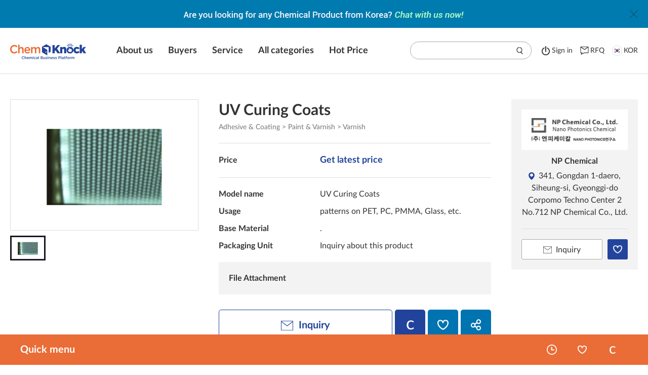

--- FILE ---
content_type: text/html;charset=UTF-8
request_url: https://chemknock.com/view.do?no=194&pgMode=view&dvsn=pdt&idx=21269
body_size: 57899
content:








<!DOCTYPE html>
<html lang="ko">
<head>

<meta charset="utf-8">
<meta http-equiv="Content-Type" content="text/html; charset=UTF-8" />
<meta http-equiv="X-UA-Compatible" content="IE=Edge">
<meta name="viewport" content="width=device-width, initial-scale=1.0, maximum-scale=1.0, minimum-scale=1.0, user-scalable=no, target-densitydpi=medium-dpi" />
<meta name="google-adsense-account" content="ca-pub-8584703757143650">
<script async src="https://pagead2.googlesyndication.com/pagead/js/adsbygoogle.js?client=ca-pub-8584703757143650" crossorigin="anonymous"></script>


	



    
        
		
    
    
    




<meta name="google-site-verification" content="L1zp8N8eFXKQ5WcjFkIbQZ1pXQiv2qrCr-bAs825Sh4" />



	<title>Varnish|UV Curing Coats|Chemknock</title>
	<meta name="title" content="Varnish|UV Curing Coats|Chemknock">
	<meta name="description" content="Varnish|UV Curing Coats|UV Curing Coats|UV Curing Coats-UV Imprinting type using UV curing resin, stamps shape and pattern of fine under normal condition.These">




<meta name="keywords" content="chemknock, chemical, chemical industry, company, product, buy, sell">

<meta property="og:type" content="website">
<meta property="og:url" content="http://www.chemknock.co.kr/view.do?no=194&pgMode=view&dvsn=pdt&idx=21269">



<meta property="og:title" content="Varnish|UV Curing Coats|Chemknock">
<meta property="og:description" content="Varnish|UV Curing Coats|UV Curing Coats|UV Curing Coats-UV Imprinting type using UV curing resin, stamps shape and pattern of fine under normal condition.These">


<meta property="og:image" content="http://www.chemknock.co.kr/eng/img/default/OpenGraph_potal_eng.jpg">
<meta property="og:site_name" content="ChemKnock - The Best and The Biggest Chemical Industry Platform in Korea.">

<meta name="twitter:card" content="summary">



<meta property="twitter:title" content="Varnish|UV Curing Coats|Chemknock">
<meta property="twitter:description" content="Varnish|UV Curing Coats|UV Curing Coats|UV Curing Coats-UV Imprinting type using UV curing resin, stamps shape and pattern of fine under normal condition.These">

<meta name="twitter:image" content="http://www.chemknock.co.kr/eng/img/default/OpenGraph_potal_eng.jpg">

<link rel="stylesheet" media="all" href="/eng/css/import.css?ver=210414" />

<!--  파비콘 -->
<link rel="shortcut icon" href="/img/default/favicon.ico" type="image/x-icon">
<link rel="icon" href="/img/default/favicon.ico" type="image/x-icon"/>
<link rel="apple-touch-icon" href="/img/default/favicon.ico">
<link rel="apple-touch-icon-precomposed" href="/img/default/favicon.ico" />

<!-- Canonical URL 적용 -->

	
	
	
    
    	<!--  <link rel="canonical" href="https://chemknock.com/view.do?no=194" /> -->
    
    


<!-- 브라우저 캐싱 메타코드 삽입  -->
<meta http-equiv="Cache-Control" content="no-cache">
<meta http-equiv="Expires" content="10">


<script type="text/javascript" src="/portal/js/jquery-1.11.3.min.js"></script>
<script type="text/javascript" src="/portal/js/jquery.easing.min.js"></script>
<script type="text/javascript" src="/eng/js/seo_eng_min.js" defer></script>



<script type="text/javascript" src="//wcs.naver.net/wcslog.js"></script>

<script type="text/javascript">
if(!wcs_add) var wcs_add = {};
wcs_add["wa"] = "5a10a2d113036c";
if(window.wcs) {
	wcs_do();
}

</script>

<!--[if lt IE 7]>
<script src="/cmmJs/ie/IE7.js"></script>
<![endif]-->

<!--[if lt IE 8]>
<script src="/cmmJs/ie/IE8.js"></script>
<![endif]-->

<!--[if lt IE 9]>
<script src="/cmmJs/ie/IE9.js"></script>
<script src="/portal/js/html5.js"></script>
<script src="/portal/js/respond.min.js"></script>
<![endif]-->




</head>

<body id="sub">
	<!-- skipNavigation:S -->
	
	<!-- skipNavigation:E -->
	<div id="wrap">
		<!-- header:S -->
		




<script type="text/javascript" src="/share/cmmJs/jqueryFromCheck.js"></script>
<script type="text/javascript" src="/share/cmmJs/Autocomplete/jquery-migrate-1.2.1.js"></script>
<script type="text/javascript" src="/share/cmmJs/Autocomplete/jquery.bgiframe.min.js"></script>
<script type="text/javascript" src="/share/cmmJs/Autocomplete/jquery.ajaxQueue.js"></script>
<script type="text/javascript" src="/share/cmmJs/Autocomplete/jquery.autocomplete.js"></script>
<link rel="stylesheet" media="all" href="/share/cmmJs/Autocomplete/jquery.autocomplete.css" />
<!-- 메뉴 추가시 js > layout.js 에 액티브 구문 추가 바랍니다. -->



	<!-- 상단 배너 : s -->
	<div class="siteTop_banner">
		<p class="img">
			
			
				<a href="https://chemknock.channel.io/" target="_blank"><img src="/cmm/file/showSumNailImg.do?fidx=FILE00000059928&fseq=0&nit=0020&ssnf=false" alt="Chat with Us Now!"></a>
			
			
			
			
		</p>
		<button class="close" title="팝업 닫힘"></button>
	</div>
	<!-- 상단 배너 : e -->



<header>
	<div class="inwrap">
		<p id="logo"><a href="/main.do"><img src="/eng/img/layout/logo.png" alt="ChemKnock Chemical Business Platform"></a></p>
		<nav class="navi">
			<div class="mb_top">
				
					<a class="login" href="/view.do?no=login"><span>Sign in</span></a>
				
				
			</div>
			<ul class="navi-ul">
				<li>
					<a href="/view.do?no=174">
						
						<span>About us</span>
					</a>
				</li>

				<li>
					<a href="/view.do?no=175">
						
						<span>Buyers</span>
					</a>
				</li>
				<li>
					<a href="/view.do?no=176">
						
						<span>Service</span>
					</a>
				</li>

				<li>
					<a href="/view.do?no=177">
						
						<span>All categories</span>
					</a>
				</li>
				
				<li>
					<a href="/view.do?no=210">
						
						<span>Hot Price</span>
					</a>
				</li>
			</ul>
			<a href="#n" class="close">menu close</a>
		</nav>
		<div class="navi-box-right">
			<div class="search">
				<a class="mobile_search" href="#n"><span>saerch</span></a>
				<div class="search_inbox">
					<div class="search_inputLine">
						<form name="eng_top_search_form" id="eng_top_search_form" method="get" action="" onsubmit="return false;">
						<input type="hidden" name="no" value="194"/>
						<input type="text" name="qsrchSw" id="engTopSearchSw" value=""/>
						<input type="hidden" name="searchType" id="searchType" value=""/>
						<button onclick="engTopSearchFormSubimt(); return false;">search</button>
						</form>
					</div>
					<a href="#n" class="close"></a>
				</div>
			</div>
			
				<a class="login" href="/view.do?no=login"><span>Sign in</span></a>
			
								
			<a class="rfq" href="#n" onclick="main_enqPop.show();"><span>RFQ</span></a>
			<a class="kor" href="http://chemknock.co.kr" target="_blank"><span>KOR</span></a>
			<a class="mobile_menu" href="#n"><span>menu open</span></a>
		</div>
	</div>
</header>

<script type="text/javascript">
var availableTags = new Array();
var main_enqPop;


function main_enqProcessFunction(enqEngType, siteId, rtnPage){
	var obj = this;
	
	this.enqEngType = enqEngType;
	this.siteId = siteId;
	if(rtnPage != ""){
		this.rtnPage = rtnPage;
	}else{
		this.rtnPage = "/main.do";
	}
	
	
	this.show = function(){
		inquiry_pop_open();
		obj.addOnclickEvent();
		
		$("#help_product").val("");
	};

	this.addOnclickEvent = function(){
		$("#inqSubmitTag").attr('onclick', '').unbind('click');
		$("#inqSubmitTag").click(function(){
			obj.submitData();
		});
	};
	
	this.etcFormCheck = function(){
		var form = document.help_form;
		var flag = true;
		
		
		if(!Val_ChkFlag(form.enqCnts,'내용')) {
			printMessage("enqCnts","Y","This is a required field.");					//메세지 출력
			form.enqCnts.focus();
			flag = false;		
		}else{
			printMessage("enqCnts","N","");					//메세지 출력
		}
		
		if(!Val_ChkFlag(form.enqCountry,'나라')) {
			printMessage("enqCountry","Y","This is a required field.");					//메세지 출력
			form.enqCountry.focus();
			flag = false;		
		}else{
			printMessage("enqCountry","N","");					//메세지 출력
		}
		
		if(!Val_ChkFlag(form.enqTitle,'제목')) {
			printMessage("enqTitle","Y","This is a required field.");					//메세지 출력
			form.enqTitle.focus();
			flag = false;		
		}else{
			printMessage("enqTitle","N","");					//메세지 출력
		}
		
		if(!Val_ChkFlag(form.enqEemail,'아이디')) {
			printMessage("enqEemail","Y","This is a required field.");					//메세지 출력
			form.enqEemail.focus();
			flag = false;		
		}else{
			if(!Check_EmailFlag(form.enqEemail,'이메일')) {
				printMessage("enqEemail","Y","Email format is incorrect.");					//메세지 출력
				form.enqEemail.focus();
				flag = false;		
			}else{
				printMessage("enqEemail","N","");					//메세지 출력
			}
			
		}
		
		return flag;
		
	}
	

	this.submitData = function(){
		var frm = document.help_form;
		frm.enqEngType.value = this.enqEngType;
		frm.siteId.value = this.siteId;
		frm.rtnPage.value = this.rtnPage;
		
		if(!obj.etcFormCheck()){
			return false;
		}
		
		//if(confirm('Would you like to register?')){
			frm.action = '/chem/eng/enq/store.do';
			frm.submit();
		//}
	}
}


function getAvailableTag(){
	$.ajax({
		type: "post",
		url: "/chem/eng/search/getAutoCompleteWord.do", 
		dataType : 'json',
		success: function(data) {
			if(data.keyword != undefined){
				data.keyword.forEach(function(element, index){
					availableTags.push(element);
				});
				$("#engTopSearchSw").autocomplete(availableTags,{
					matchContains: true,
					selectFirst: false
				});
				$("#engMainSearchSw").autocomplete(availableTags,{
					matchContains: true,
					selectFirst: false
				});
			}
		}
	});
}


function engTopSearchFormSubimt(){
	var frm = document.eng_top_search_form;
	frm.searchType.value = "top";
	if(frm.qsrchSw.value == ""){
		alert("Please enter a search term.");
	}else{
		frm.action = "/view.do";
		frm.submit();
	}
}


function layerBannerBckClr(){
	
		var color = "#007baf";
		$('.siteTop_banner').css('background-color', color);
	
}

//사이트 최상단 배너
function siteTopbannerFn(){
	var siteTop_banner = $('.siteTop_banner');
	
	var prdSet = "";
	
		prdSet = "6";
	
	
	if(siteTop_banner.length){
		
		function setCookie2(name, value, expiredays) {
			var today = new Date();
		    today.setTime(today.getTime() + expiredays*60*60*1000);
		    document.cookie = name + '=' + escape(value) + '; path=/; expires=' + today.toGMTString() + ';'
		}
		
		//닫기 버튼 클릭했을시
		siteTop_banner.find('.close').on('click',function(){
			setCookie2('siteTop_banner_eng', 'rangs', prdSet);
			siteTop_banner.slideUp('fast');
		});
		
		//쿠키 없을 시 팝업 열림
		function getCookie2(name){   
			
			var wcname = name + '=';
			var wcstart, wcend, end;
			var i = 0;   
			while(i <= document.cookie.length) {           
			wcstart = i; 
			wcend   = (i + wcname.length);           
			if(document.cookie.substring(wcstart, wcend) == wcname) {   
				if((end = document.cookie.indexOf(';', wcend)) == -1)	end = document.cookie.length;                   
				return document.cookie.substring(wcend, end);           
			}           

			i = document.cookie.indexOf('', i) + 1;           
			 
			if(i == 0)                   
				break;   
			} 
			return '';
			
		}

		if(getCookie2('siteTop_banner_eng') != 'rangs') {
			siteTop_banner.slideDown(0);
		}
	
	};
};


$(document).ready(function() {
	
	getAvailableTag();
	main_enqPop = new main_enqProcessFunction('0010','SITE000001','/view.do?no=194');
	layerBannerBckClr();
	siteTopbannerFn();
	
	
	$("#eng_top_search_form").keydown(function(key){

		if(key.keyCode == 13){
			engTopSearchFormSubimt();
			return false;
		}
		
		
		//관련 검색 위치를 잡기 위해 해더 안 서치박스 안으로 위치 변경 구문 추가
		setTimeout(function() { 
			
			$('.ac_results').stop().animate({opacity:1},0);
			$('.ac_results').appendTo($('header .search_inbox'));
		},200)


	});
	
	
	$("#engTopSearchSw").val('');
});

</script>
<!-- Channel Plugin Scripts -->
<script>
  (function() {
    var w = window;
    if (w.ChannelIO) {
      return (window.console.error || window.console.log || function(){})('ChannelIO script included twice.');
    }
    var d = window.document;
    var ch = function() {
      ch.c(arguments);
    };
    ch.q = [];
    ch.c = function(args) {
      ch.q.push(args);
    };
    w.ChannelIO = ch;
    function l() {
      if (w.ChannelIOInitialized) {
        return;
      }
      w.ChannelIOInitialized = true;
      var s = document.createElement('script');
      s.type = 'text/javascript';
      s.async = true;
      s.src = 'https://cdn.channel.io/plugin/ch-plugin-web.js';
      s.charset = 'UTF-8';
      var x = document.getElementsByTagName('script')[0];
      x.parentNode.insertBefore(s, x);
    }
    if (document.readyState === 'complete') {
      l();
    } else if (window.attachEvent) {
      window.attachEvent('onload', l);
    } else {
      window.addEventListener('DOMContentLoaded', l, false);
      window.addEventListener('load', l, false);
    }
  })();
  ChannelIO('boot', {
    "pluginKey": "f8fc6cb9-cdd6-4244-98b0-7f7346248911",
  });
</script>
<!-- End Channel Plugin -->

<!--  인콰이어리 팝업 :: s -->

    



<script type="text/javascript" src="/UxisHome/js/form.js"></script>
<script src="https://www.google.com/recaptcha/api.js?render=6LdOi1IbAAAAAMdaQlHy-yUh7qsyowM4K4XBvrNw"></script>
<link rel="stylesheet" media="all" href="/eng/css/import.css" />
<style>
.grecaptcha-badge { 
    visibility: hidden;
}
</style>
<div class="layerpop_wrap inquiry_pop">
	<div class="layerpop">
		<div class="layerpop_inwrap">
			<!-- we are here to help::s -->
			<div class="help">
				<div class="inwrap">
					<div class="left">
						<h2>We are here to help!</h2>
					</div>
					<div class="right">
						<form name="help_form" id="help_form" method="post" action="">
						<input type="hidden" id="g-recaptcha" name="g-recaptcha">
						<input type="hidden" name="no" value="194" />
						<input type="hidden" name="nowUrl" 	value="/view.do?no=194" />
						<input type="hidden" name="enqEngType" id="enqEngType" value="" />
						<input type="hidden" name="siteId" id="siteId"	value="" />
						<input type="hidden" name="pdtSeq" id="pdtSeq" 	value="" />
						<input type="hidden" name="rtnPage" id="rtnPage" value="" />
						
							
								<input type="hidden" name="enqRegiId" id="enqRegiId"  value="guest">
							
							
						
						
							
								<input type="hidden" name="enqMemNm" id="enqMemNm" value="guest">
							
							
						
						
						<label for="help_Email" class="fl">Email <span class="nec"></span></label>
						<p class="nec_info fr mt3" style="display:none;" id="enqEemailMessage"></p>
						
							
								<input name="enqEemail" id="help_Email" maxlength="35" type="text" placeholder="Your Email address" value="">
							
							
						
						
						<label for="help_Companyname">Company name</label>
						<p class="nec_info tr" style="display:none;" id="mainEnqEemailMessage"></p>
						<input name="enqCompany" maxlength="" id="main_help_Companyname" type="text" placeholder="Enter company name" value="">
						
						<label for="help_country">Country <span class="nec"></span></label>
						<p class="nec_info tr" style="display:none;" id="enqCountryMessage"></p>
						<input name="enqCountry" id="help_country" type="text" maxlength="100" placeholder="Enter the shipping country" value="">
			
			
						<label for="help_product" class="fl">Title <span class="nec"></span></label>
						<p class="nec_info fr" style="display:none;" id="enqTitleMessage"></p>
						<input name="enqTitle" id="help_product" type="text" maxlength="100" placeholder="Enter Product or Company Name, etc…">
						
						<label for="help_message" class="fl">Your message <span class="nec"></span></label>
						<p class="nec_info fr mt3" style="display:none;" id="enqCntsMessage"></p>
						<textarea name="enqCnts" id="help_message" style="font-size:1.6rem;" placeholder="Tell us a bit more about what you need!"></textarea>
						
						<button type="button" class="send" id="inqSubmitTag"><span>Send message</span></button>
						</form>
					</div>
				</div>
			</div>
			
			<a href="#n" class="close" onclick="layerpop_close(this);return false;"></a>
		</div><!-- layerpop_inwrap ::e -->
	</div><!-- layerpop ::e -->
</div><!-- layerpop_wrap ::e -->

<script type="text/javascript">
grecaptcha.ready(function() {
  grecaptcha.execute('6LdOi1IbAAAAAMdaQlHy-yUh7qsyowM4K4XBvrNw', {action: 'homepage'}).then(function(token) {
    // 토큰을 받아다가 g-recaptcha 에다가 값을 넣어줍니다.
    document.getElementById('g-recaptcha').value = token;
  });
});
</script>
	
<!--  인콰이어리 팝업 :: e -->
		<!-- header:E-->
<!-- Global site tag (gtag.js) - Google Analytics -->
<script async src="https://www.googletagmanager.com/gtag/js?id=UA-142199582-3"></script>
<script>
  window.dataLayer = window.dataLayer || [];
  function gtag(){dataLayer.push(arguments);}
  gtag('js', new Date());

  gtag('config', 'UA-142199582-3');
</script>


<!-- subHead 가 다를시 파일을 추가 생성하고 include 잡아주셔야 합니다.-->
<script>
//로딩화면 보이기
function maskShow(){
	var height = $(document).scrollTop();
	$('#menuLoading-mask').css('height', document.body.scrollHeight);
	//$('#menuLoading-img').css('top', (document.body.clientHeight / 2) + height);
	//$('#menuLoading-img').css('left', (document.body.clientWidth  / 2));
	$('#menuLoading-mask').show();
}
//로딩화면 숨기기
function maskHide(){
	$('#menuLoading-mask').hide();
}
</script>
<div id="menuLoading-mask"><div id="menuLoading-img"></div></div>	
<!-- page:s -->			 




 
 	
		
		





    
<script type="text/javascript">
function engShow(dvsn, idx){
	if(dvsn == 'pdt'){
		setRecently(idx);
	}
	var frm = document.searchEng_form;
	frm.dvsn.value = dvsn;
	frm.idx.value = idx;
	frm.pgMode.value = 'view';
	frm.submit();
}

function engShowPop(dvsn, idx){
	var pop_title = "engShowPop"+dvsn+idx;
	var open = window.open('',pop_title);
	
	if(dvsn == 'pdt'){
		setRecently(idx);
	}
	var frm = document.searchEng_form;
	frm.target = pop_title;
	frm.dvsn.value = dvsn;
	frm.idx.value = idx;
	frm.pgMode.value = 'view';
	frm.submit();
}

</script>
<form name="searchEng_form" id="searchEng_form" method="get">
	<input type="hidden" name="no" value="194"/>
	<input type="hidden" name="pgMode" value="view"/>
	<input type="hidden" name="dvsn" value=""/>
	<input type="hidden" name="idx" value=""/>
</form>

<script type="text/javascript"				src	="/share/cmmJs/snsspreading.js"></script>
<script type="text/javascript"				src	="/share/cmmJs/jqueryFromCheck.js"></script>
<script type="text/javascript"				src	="/share/cmmJs/attentionSend.js"></script>

<script type="text/javascript" language="javascript">
setTimeout(function() {
	$(document).ready(function() {
		var head;
		var desc;
		// 소분류
		var cate = $.trim($('.pdt_category').text().split('>')[2]);
		head = cate+"|";
		// 제목
		var title = $.trim($('h2.title').text());
		head += title;
		
		desc = head+"|";
		head += "|ChemKnock"

		// 설명(DESC)
		var ModelName = $('.pt').children("td").text();
		desc += ModelName;
		var DetailedDesc = $.trim($('#notice_brd_iframe').contents().find('#goods_contents').text()).replace(/\n/g, "");
		desc += ","+DetailedDesc;

		var title_ = head.substr(0, 59); // 60자 제한
		var desc_ = desc.substr(0, 159); // 160자 제한

		$("title").text(title_);
		$("meta[name='title']").attr('content', title_);
		$("meta[name='description']").attr('content', desc_);
		$("meta[name='twitter:title']").attr('content', title_);
		$("meta[name='twitter:description']").attr('content', desc_);
		$("meta[property='og:title']").attr('content', title_);
		$("meta[property='og:description']").attr('content', desc_);
	});
}, 1000);
	function attentionSubmit(type, idx, siteId, siteUrl, formId){
	
		
				if(confirm("This menu requires login. \nWould you like to log in?")){
					location.href="/view.do?no=login&rtnPage=/view.do?" + createGetParameterData(formId);
				}
		
		
		
	
			}
	
	function showCp(idx){
		var frm = document.move_form;
		frm.dvsn.value = 'cp';
		frm.idx.value = idx;
		frm.pgMode.value = 'view';
		frm.submit();
	}
	function downFile(pgmFileId, pgmFileSeq){
		var form = document.file_form;
		form.pgmFileId.value = pgmFileId;
		form.pgmFileSeq.value = pgmFileSeq;
		form.action 	= "/cmm/file/downFile.do";
		form.submit();
	}
	
	//상세설명의 a태그 새창으로 나오게
	function resetLink(){
	  $('#notice_brd_iframe').contents().find('a').each(function(){
	   var $o = $(this);
	   var s1 = $o.attr('target');
	   var s2 = $o.attr('href');
	   var s3 = $o.attr('onclick');
	   var b1 = true, b2 = true, b3 = true; // true 는 target="_blank" 를 배정하는 조건
	   //if(s1 && s1!='') b1 = false; // target 에 무언가 기술되면 _blank 불가
	   if(s2 && s2.toLowerCase().trim().indexOf('javascript')==0) b2 = false; // href 에 함수가 기술되면 _blank 불가
	   if(s3) b3 = false; // onclick 이 기술되면 _blank 불가
	   if(b1 && b2 && b3) $o.attr('target','_blank');
	  });
	}
	

/* 	function doShareFa(){
		var tmp = window.location.href;
		//var tmp = window.location.origin;
		//tmp += "/view.do?no=194&pageIndex=1&pgMode=view&dvsn=pdt&idx=21269";
		if(tmp.indexOf('https:') == -1){tmp = tmp.replace('http:', 'https:');}
	    var popupOpt = "width=600, height=600";  // 팝업창 크기
	    window.open("http://www.facebook.com/sharer/sharer.php?u="+tmp, "",popupOpt);
	}

	function doShareTw(){
		//var tmp = window.location.href;
		var tmp = window.location.origin;
		tmp += "/view.do?no=194&pageIndex=1&pgMode=view&dvsn=pdt&idx=21269";
		if(tmp.indexOf('https:') == -1){tmp = tmp.replace('http:', 'https:');}
	    var popupOpt = "width=600, height=600";  // 팝업창 크기
		window.open("http://twitter.com/intent/tweet?url="+tmp, "",popupOpt);
	} */
	
</script>

<div class="contents">
	<div class="contents-wrap" id="search_list">
		<div class="inwrap nnavi_cont fat sc_inwrap">
			
			<div class="sch_view_cont">
				<div class="product_box">
					<div class="imgview_box">
						<div id="view_img">
							<div class="img_wrap">
								<img src="/cmm/file/showSumNailImg.do?fidx=FILE00000028108&fseq=0&nit=0070&ssnf=false&snt=2" alt="UV Curing Coats">
							</div>
						</div>
				
						<div class="view_thumbs">
							<a href="/cmm/file/showSumNailImg.do?fidx=FILE00000028108&fseq=0&nit=0070&ssnf=false&snt=2" class="on">
								<div class="img_wrap">
									<img src="/cmm/file/showSumNailImg.do?fidx=FILE00000028108&fseq=0" alt="제품이미지">
								</div>
							</a>
							
						</div>
					</div>
					<div class="info_box">
						<h2 class="title">
							
								
								
											UV Curing Coats
								
							
						</h2>
						<p class="pdt_category">Adhesive & Coating > Paint & Varnish > Varnish</p>
						<table class="dview_tb">
							<caption></caption>
							<tbody>
								<tr class="price">
									<th><p>Price</p></th>
									
									
									
										
										
									
							
									<td>
										
										
											<a href="#n" onclick="enqPop.show('0030','UV Curing Coats');">Get latest price</a>
										
										
										
									</td>
								</tr>
								
									<tr class="pt">
										<th><p>Model name</p></th>
										<td>UV Curing Coats</td>
									</tr>
									<tr>
										<th><p>Usage</p></th>
										<td>patterns on PET, PC, PMMA, Glass, etc.</td>
									</tr>
									<tr>
										<th><p>Base Material</p></th>
										<td>.</td>
									</tr>
									<tr class="pb">
										<th><p>Packaging Unit</p></th>
										<td>Inquiry about this product</td>
									</tr>
								
								
								
								
								
								<tr class="file">
									<th><p>File Attachment</p></th>
									<td>
										
									</td>
								</tr>
							</tbody>
						</table>
						<div class="info_btns">
							
							
								
								
							
							
								
								
									<a href="#n" class="Inquiry_btn" onclick="enqPop.show('0030','UV Curing Coats');"><span>Inquiry</span></a>
								
							
							<a href="#n" class="compare_btn" onclick="javascript:setCompare('21269');"><span>compare</span></a>
							<a href="#n" class="wish_btn" onclick="attentionSubmit('E', '21269', 'SITE001063', '/view.do?no=194','move_form'); return false;"><span>wish</span></a>
							<div class="share_btn_wrap">
								<a href="#n" class="share_btn" onclick="javascript:$('.share_cont').show();"><span>sns share</span></a>
								<div class="share_cont">
									<div class="share_cont_inwrap">
										<ul class="sns">
											<li><button onclick="javascript:doShareFa();" class="facebook"><span>Facebook</span></button></li>
											<li><button onclick="javascript:doShareTw();" class="twiter"><span>Twitter</span></button></li>
										</ul>
										<button class="close" onclick="javascript:$('.share_cont').hide();"><span class="blind">팝업 닫기</span></button>
									</div>
								</div>
							</div>
							
						</div>
					</div>
					<div class="cp_info_box">
						<a href="#none" onclick="javascript:engShowPop('cp', 'SITE001063');">
							<p class="logo">
								
								
									
									<span><img src="/chem/cmm/siteimg/showFile.do?siteImgSeq=16048&imgType=0050&nit=0070" alt="NP Chemical"></span>
								
								
							</p>
						</a>
						<p class="name"><a href="#none" onclick="javascript:engShowPop('cp', 'SITE001063');">NP Chemical <span class="ceo"></span> </a></p>
						<p class="address"><span>341, Gongdan 1-daero, Siheung-si, Gyeonggi-do Corpomo Techno Center 2 No.712 NP Chemical Co., Ltd.</span></p>
						
						<div class="btns">
							
								
								
									<a href="#n" class="Inquiry_btn" onclick="enqPop.show('0020','NP Chemical');"><span>Inquiry</span></a>
								
							
							<a href="#n" class="wish_btn"  onclick="attentionSubmit('F', 'SITE001063', 'SITE001063', '/view.do?no=194','move_form'); return false;"><span>wish</span></a>
						</div>
					</div>
					
					<div class="detail_info">
						<h3>Detailed description</h3>
						<table class="tb_03 mt20">
							<colgroup>
								<col style="width:10%; min-width:150px;">
								<col style="width:40%">
								<col style="width:10%; min-width:150px;">
								<col style="width:40%">
							</colgroup>
							<tbody>
								
									<tr>
										<th>Model name</th>
										<td>UV Curing Coats</td>
										<th>Usage</th>
										<td>patterns on PET, PC, PMMA, Glass, etc.</td>
									</tr>
									<tr>
										<th>Base Material</th>
										<td>.</td>
										<th>Packaging Unit</th>
										<td>Inquiry about this product</td>
									</tr>
								
								
							</tbody>
						</table>
						<div class="dt_info">
							
							<iframe id="notice_brd_iframe" src="/chem/eng/search/showPdtCnts.do?idx=21269" width="100%"  onload="notice_brd_iframe_H();resetLink();" scrolling="no"></iframe>
		
							<script>
								function debounce(func, wait, immediate) {
									var timeout;
									return function() {
										var context = this, args = arguments;
										var later = function() {
											timeout = null;
											if (!immediate) func.apply(context, args);
										};
										var callNow = immediate && !timeout;
										clearTimeout(timeout);
										timeout = setTimeout(later, wait);
										if (callNow) func.apply(context, args);
									};
								};
								
								function notice_brd_iframe_H(){
									if($('#notice_brd_iframe').length){
										var the_height=
											 document.getElementById('notice_brd_iframe').contentWindow.
											 document.body.scrollHeight + 30;
					
											 //change the height of the iframe
											 document.getElementById('notice_brd_iframe').height=
											 the_height;
					
											 //document.getElementById('the_iframe').scrolling = "no";
											 document.getElementById('notice_brd_iframe').style.overflow = "hidden";
									}
								}
								
								var notice_brd_iframe_Hresize= debounce(function() {
									notice_brd_iframe_H();
								}, 250);
								 
								window.addEventListener('resize', notice_brd_iframe_Hresize);
							</script>
						</div>
					</div>
					
					<div class="pdt_cp_info">
						<h3>Company Profile</h3>
						<div class="pdt_cp_cont">
							
								
								<p class="logo"><span><img src="/chem/cmm/siteimg/showFile.do?siteImgSeq=16048&imgType=0050&nit=0070" alt="NP Chemical"></span></p>
							
							
							<div class="tb_wrap">
								<table class="tb_04">
									<tbody>
										<tr>
											<th>Company name</th>
											<td>NP Chemical</td>
											<th>Business Owner</th>
											<td>Lee Myung-jin</td>
										</tr>
										<tr>
											<th>Telephone</th>
											<td>
												
													
																				
													
													
												
											 	
													
													<strong>+82</strong>-31-431-0326
													
													
												
											</td>
											<th>Fax</th>
											<td>
												
													
																				
													
													
												
											 	
											 	
													
													<strong>+82</strong>-31-431-0327
													
													
												
										 		
											</td>
										</tr>
										
										
									</tbody>
								</table>
							</div>
						</div>
						<!--
					 	<div class="left">
							<p class="logo"><img src="/eng/img/sub/logo_sample.png" alt=""></p>
					 	</div>
					 	<div class="right">
					 		<p class="name">NP Chemical <span class="ceo">(대표자 : Lee Myung-jin)</span></p>
					 		<p class="address"> </p>
					 		<p class="tit">기업 요약 항목</p>
					 		<p class="txt">We will raise people with conviction and passion Nano Photonics Chemical</p>
					 		
					 		<p class="tit">기업 상세설명</p>
					 		<p class="txt">NP Chemical is a specialized company that researches and develops various advanced materials such as eco-friendly water-soluble resins in functional paints. The company's management goal is to develop next-generation electrical and electronic materials and display materials, centered on technical personnel with abundant experience in R&D, production and quality control.</p>
					 		<p class="cp_detail"><a href="#none" onclick="javascript:showCp('SITE001063');">기업상세페이지</a></p>
					 	</div>
					 	  -->
					 </div>
					
					<!-- 관련제품 :: s -->
					<div class="Relative_Products">
						<h3>Related products</h3>
						<ul>
							
								
								<li>
									<a href="#n"  onclick="javascript:engShow('pdt', '21452');">
										<p class="img"><img src="/cmm/file/showSumNailImg.do?fidx=FILE00000028293&fseq=0&nit=0070" alt="Automotive Refinish Clearcoat - LightingClear"></p>
										<p class="tit">
											
												
												
															Automotive Refinish Clearcoat - LightingClear
												
											
										</p>
									</a>
								</li>
							
								
								<li>
									<a href="#n"  onclick="javascript:engShow('pdt', '23363');">
										<p class="img"><img src="/cmm/file/showSumNailImg.do?fidx=FILE00000030252&fseq=0&nit=0070" alt="Urethane Vanish _ LK-704"></p>
										<p class="tit">
											
												
												
															Urethane Vanish _ LK-704
												
											
										</p>
									</a>
								</li>
							
								
								<li>
									<a href="#n"  onclick="javascript:engShow('pdt', '44868');">
										<p class="img"><img src="/cmm/file/showSumNailImg.do?fidx=FILE00000052533&fseq=0&nit=0070" alt="Epoxy paint (2-component, for top coat)"></p>
										<p class="tit">
											
												
												
															Epoxy paint (2-component, for top coat)
												
											
										</p>
									</a>
								</li>
							
								
								<li>
									<a href="#n"  onclick="javascript:engShow('pdt', '24247');">
										<p class="img"><img src="/cmm/file/showSumNailImg.do?fidx=FILE00000031167&fseq=0&nit=0070" alt="Can Coating"></p>
										<p class="tit">
											
												
												
															Can Coating
												
											
										</p>
									</a>
								</li>
							
								
								<li>
									<a href="#n"  onclick="javascript:engShow('pdt', '25652');">
										<p class="img"><img src="/cmm/file/showSumNailImg.do?fidx=FILE00000032627&fseq=0&nit=0070" alt="Air drying type traffic paint"></p>
										<p class="tit">
											
												
												
															Air drying type traffic paint
												
											
										</p>
									</a>
								</li>
							
						</ul>
						
					</div>
					<!-- 관련제품 :: e -->
				</div>
			</div>
		</div>
		<!-- 하단플로팅영역 :: s -->
		
<script type="text/javascript" language="javascript">
function getCookie(cookieName) {
	cookieName = cookieName + '=';
	var cookieData = document.cookie;
	var start = cookieData.indexOf(cookieName);
	var cookieValue = '';
	if(start != -1){
		start += cookieName.length;
		var end = cookieData.indexOf(';', start);
		if(end == -1)end = cookieData.length;
		cookieValue = cookieData.substring(start, end);
	}
	return unescape(cookieValue);
}

function deleteCookie(cookieName){
	var expireDate = new Date();
	expireDate.setDate(expireDate.getDate() - 1);
	document.cookie = cookieName + "= " + "; expires=" + expireDate.toGMTString();
}

function setCookie(cookieName, value, exdays){
	var exdate = new Date();
	exdate.setDate(exdate.getDate() + exdays);
	var cookieValue = escape(value) + ((exdays==null) ? "" : "; expires=" + exdate.toGMTString());
	document.cookie = cookieName + "=" + cookieValue;
}

//비교하기목록 저장
function setCompare(pdtSeq){
	
	var loginid = '';
	if(!loginid){
		alert('After signing in, you can add a product to the comparison list.'); return false;
	}
	
	
	var cData;
	var pdtSeqData = getCookie('engCom'+loginid);

	
	var flag = true;
	if(pdtSeqData != '' && pdtSeqData != 'undefined' && pdtSeqData != null){
		var rtnData = [];
		var dataArr = pdtSeqData.split(',');
		var totalCnt = 0;
		//같은게 있는경우 
		for(var i=0 ; i<dataArr.length; i++){
			var seq = dataArr[i];
			if(seq == pdtSeq){
				flag = false;
			}
		}
	}
	
	if(flag == true){
		
		cData = setCookieData(pdtSeqData, pdtSeq);
		setCookie('engCom'+loginid, cData, 1);
		
		alert('This product is added to your comparison list.');
	}else{
		alert('This product is already on your comparison list.');
	}
	
	
	getCompare();
}

//최근조회 제품 설정
function setRecently(pdtSeq){
	
	var loginid = '';
	
	var cData;
	var pdtSeqData = getCookie('engRe'+loginid);
	cData = setCookieData(pdtSeqData, pdtSeq);
	
	setCookie('engRe'+loginid, cData, 1);
	
	//getRecently();
}

//쿠키데이터 중복체크하여 반환 (총갯수 3개)
function setCookieData(pdtSeqData, pdtSeq){
	if(pdtSeqData != '' && pdtSeqData != 'undefined' && pdtSeqData != null){
		var rtnData = [];
		var dataArr = pdtSeqData.split(',');
		var totalCnt = 0;
		
		//같은게 있는경우 제거
		for(var i=0 ; i<dataArr.length; i++){
			var seq = dataArr[i];
			if(seq == pdtSeq){
				dataArr.splice(i, 1);
			}
		}
		
		rtnData.push(pdtSeq);
		for(var i=0 ; i<dataArr.length; i++){
			if(i<2){
				rtnData.push(dataArr[i]);
			}
		}
		cData = rtnData.toString();
		
	}else{
		cData = pdtSeq;
	}
	
	return cData;
}

//최근조회 항목 삭제
function delCookieData(cookieName, pdtSeq){
	
	var loginid = '';
	
	var cDataArr = [];
	var pdtSeqData = getCookie(cookieName);
	if(pdtSeqData != '' && pdtSeqData != 'undefined' && pdtSeqData != null){
		var dataArr = pdtSeqData.split(',');
		var cnt = 0;
		for(var i=0 ; i<dataArr.length; i++){
			var seq = dataArr[i];
			if(seq == pdtSeq){
				cnt++;
			}else{
				cDataArr.push(seq);
			}
		}
		setCookie(cookieName, cDataArr, 1);
	}
	
	if(cookieName == 'engRe'+loginid){
		getRecently();
	}else if(cookieName == 'engCom'+loginid){
		getCompare();
	}
}

function delNtrst(type, ntrstSeq){
	
	var msg = "";
	
	if(type == "pdt"){
		msg = "Are you sure you want to remove this product from watchlist?"
	}else{
		msg = "Are you sure you want to remove this company from watchlist?"
	}
	
	if(confirm(msg)){
		$.ajax({
			url:"/chemportal/myinfo/destoryNtrstAjax.do",
			data:{ntrstSeq:ntrstSeq},
			dataType:"json",
			type:"post",
			success:function(res){
				if(res.result == "Y"){
					//alert(res.message);
					getWish();
				}
				//location.href="./main.do";
			},
			error:function(request,status,error){
		        console.log("code:"+request.status+"\n"+"message:"+request.responseText+"\n"+"error:"+error);
			},
			complete:function(){
			}
		});
	}
}

//쿠키에 등록된 최근조회 목록 데이터 가져오기
function getRecently(){
	
	var loginid = '';
	
	var pdtSeqData = getCookie('engRe'+loginid);
	getData('engRe'+loginid, pdtSeqData);
}

//쿠키에 등록된 비교하기 데이터 가져오기
function getCompare(){
	
	var loginid = '';
	
	var pdtSeqData = getCookie('engCom'+loginid);
	var tmpArr = pdtSeqData.split(','); 
	tmpArr.sort(function(a, b){return b-a;})
	pdtSeqData = tmpArr.join(',');
	getData('engCom'+loginid, pdtSeqData);
}

function getData(cookieName, pdtSeqData){
	
	var loginFlag = true;
	var loginid = '';
	
	if(!loginid && (cookieName == 'engCom'+loginid || cookieName == 'engWish'+loginid)){
		loginFlag = false;
	}
	
	if(loginFlag){
		if(pdtSeqData != '' && pdtSeqData != 'undefined' && pdtSeqData != null){
			$.ajax({
				url:"/eng/getPdtListAjax.do",
				data:{pdtSeqData:pdtSeqData},
				dataType:"json",
				type:"post",
				success:function(res){
					if(res.result == "Y"){
						//alert(res.message);
						if(cookieName == 'engRe'+loginid){
							makeRecently(res.list, pdtSeqData);
						}else if(cookieName == 'engCom'+loginid){
							makeCompare(res.list, pdtSeqData);
						}
					}
					//location.href="./main.do";
				},
				error:function(request,status,error){
			        console.log("code:"+request.status+"\n"+"message:"+request.responseText+"\n"+"error:"+error);
				},
				complete:function(){
				}
			});
		}else{
			if(cookieName == 'engRe'+loginid){
				$('#recentlyCont').find('ul').empty();
				$('#recentlyCont').find('.noproduct').show();
			}else if(cookieName == 'engCom'+loginid){
				$('#compareCont').find('ul').empty();
				$('#compareCont').find('.noproduct').hide();
				var noDataHtml = '';
				noDataHtml += '<div class="noproductCompare noproduct" style="display: block;">';
				noDataHtml += '	<p>There is no product to compare</p>';
				noDataHtml += '</div>';
				$('#compareCont').find('ul').after(noDataHtml);
			}
		}
	}else{
		if(cookieName == 'engCom'+loginid){
			$('#compareCont').find('ul').empty();
			$('#compareCont').find('.login_alert').remove();
			//$('#compareCont').find('.noproduct').hide();
			var loginHtml = '';
			loginHtml += '<div class="login_alert">';
			loginHtml += '<p>After signing in, <br>you can compare the products</p>';
			loginHtml += '<a href="/view.do?no=login">Sign In</a>';
			loginHtml += '</div>';
			$('#compareCont').find('ul').after(loginHtml);
			$('#compareCont').find('.login_alert').show();
			
		}
	}
	
	
}

//최근조회 목록 세팅
function makeRecently(list, pdtSeqData){
	
	var loginid = '';
	
	$('#recentlyCont').find('ul').empty();
	
	var html = '';
	if(list.length > 0){
		
		var cnt = 3;
		var seqArr = pdtSeqData.split(',');
		for(var j=0 ; j < seqArr.length ; j++){
			if(cnt > 0){
				var seq = seqArr[j];
				
				for(var i=0 ; i<list.length ; i++){
					var data = list[i];
					if(data.pdtSeq == seq){
						var fileUrl = '/cmm/file/showSumNailImg.do?fidx=' + data.pgmFileId + '&fseq=' + data.pgmFileSeq + '&nit=0050';
						var pdtType = data.pdtType;
						var title = '';
						
						if(pdtType == '0020'){
							title = data.bnsTrtr;
						}else{
							title = data.pdtTitle;
						}
						html += '<li>';
						html += '	<div class="img">';
						html += '		<div class="img_box">';
						html += '			<a href="#n" class="del" onclick="javascript:delCookieData(\'engRe' +loginid +'\',\'' + data.pdtSeq + '\')"></a>';
						html += '			<a href="#none" onclick="javascript:engShowPop(\'pdt\', \'' + data.pdtSeq + '\');"><img src="' + fileUrl + '" alt="' + title + '"></a>';
						html += '		</div>';
						html += '	</div>';
						html += '	<p class="tit">' + title + '</p>';
						html += '</li>';
						cnt--;	
					}
				}
			}	
		}
		
		for(var i=cnt ; i>0 ; i--){
			html += '<li class="no_item">';
			html += '	<div class="img">';
			html += '		<div class="img_box">';
			html += '			<a href="#n" class="del"></a>';
			html += '			<img src="/eng/img/sub/floating_noimg.jpg" alt="">';
			html += '		</div>';
			html += '	</div>';
			html += '	<p class="tit"></p>';
			html += '</li>';
		}
		
		$('#recentlyCont').find('ul').append(html);
		$('#recentlyCont').find('.noproduct').hide();
	}else{
		
		$('#recentlyCont').find('.noproduct').show();
	}
	
}

//비교하기 목록 세팅
function makeCompare(list, pdtSeqData){
	
	var loginid = '';

	$('#compareCont').find('ul').empty();
	$('#compareCont').find('.noproduct').remove();
	var html = '';
	if(list.length > 0){
		
		var cnt = 3;
		var seqArr = pdtSeqData.split(',');
		for(var j=0 ; j < seqArr.length ; j++){
			if(cnt > 0){
				var seq = seqArr[j];
				
				for(var i=0 ; i<list.length ; i++){
					var data = list[i];
					if(data.pdtSeq == seq){
						var fileUrl = '/cmm/file/showSumNailImg.do?fidx=' + data.pgmFileId + '&fseq=' + data.pgmFileSeq + '&nit=0050';
						var pdtType = data.pdtType;
						var title = '';
						
						if(pdtType == '0020'){
							title = data.bnsTrtr;
						}else{
							title = data.pdtTitle;
						}
						html += '<li>';
						html += '	<div class="img">';
						html += '		<div class="img_box">';
						html += '			<a href="#n" class="del" onclick="javascript:delCookieData(\'engCom' +loginid +'\',\'' + data.pdtSeq + '\')"></a>';
						html += '			<a href="#none" onclick="javascript:engShowPop(\'pdt\', \'' + data.pdtSeq + '\');"><img src="' + fileUrl + '" alt="' + title + '"></a>';
						html += '		</div>';
						html += '	</div>';
						html += '	<p class="tit">' + title + '</p>';
						html += '</li>';
						cnt--;	
					}
				}
			}	
		}
		
		for(var i=cnt ; i>0 ; i--){
			html += '<li class="no_item">';
			html += '	<div class="img">';
			html += '		<div class="img_box">';
			html += '			<a href="#n" class="del"></a>';
			html += '			<img src="/eng/img/sub/floating_noimg.jpg" alt="">';
			html += '		</div>';
			html += '	</div>';
			html += '	<p class="tit"></p>';
			html += '</li>';
		}
		
		$('#compareCont').find('ul').append(html);
		$('#compareCont').find('.noproduct').hide();
	}else{
		var noDataHtml = '';
		noDataHtml += '<div class="noproductCompare noproduct">';
		noDataHtml += '	<p>There is no product to compare</p>';
		noDataHtml += '</div>';
		$('#compareCont').find('ul').after(noDataHtml);
		
	}
	
}
 

//쿠키에 등록된 관심목록 데이터 가져오기
function getWish(){
	var loginid = '';
	if(loginid){
		$.ajax({
			url:"/eng/getNtrstDataAjax.do",
			data:{},
			dataType:"json",
			type:"post",
			success:function(res){
				if(res.result == "Y"){
					//alert(res.message);
					makeWish(res.data);
				}
				//location.href="./main.do";
			},
			error:function(request,status,error){
		        console.log("code:"+request.status+"\n"+"message:"+request.responseText+"\n"+"error:"+error);
			},
			complete:function(){
			}
		});
	}else{
		$('#wishCont').find('ul').empty();
		$('#wishCont').find('.noproduct').hide();
		
		var pdtTab = $('.floating_bar #pdtTab');
		var cpTab = $('.floating_bar #cpTab');
		
		var pdtTab_act = function(){
			var loginHtml = '';
			loginHtml += '<div class="login_alert">';
			loginHtml += '<p>After signing in, <br>you can add a product to your watchlist.</p>';
			loginHtml += '<a href="/view.do?no=login">Sign In</a>';
			loginHtml += '</div>';
			$('#wishCont').find('ul').after(loginHtml);
			$('#wishCont').find('.login_alert').show();
		};
		
		var cpTab_act = function(){
			var loginHtml = '';
			loginHtml += '<div class="login_alert">';
			loginHtml += '<p>After signing in, <br>you can add a company to your watchlist.</p>';
			loginHtml += '<a href="/view.do?no=login">Sign In</a>';
			loginHtml += '</div>';
			$('#wishCont').find('ul').after(loginHtml);
			$('#wishCont').find('.login_alert').show();
		}
		
		
		if(cpTab.hasClass('active')){
			
			cpTab_act();
		}else {
			
			pdtTab_act();
		}
		
		pdtTab.on('click',function(){
			
			$('#wishCont').find('.login_alert').remove();
			pdtTab_act();
		});
		
		cpTab.on('click',function(){
			
			$('#wishCont').find('.login_alert').remove();
			cpTab_act();
		})
		
	}
	
}

//관심제품 목록 세팅
function makeWish(data){

	var pdtList = data.pdtList;
	var cpList = data.cpList;
	
	var pdtLen = pdtList.length;
	var cpLen = cpList.length;
	
	var pdtTab = $('.floating_bar #pdtTab');
	var cpTab = $('.floating_bar #cpTab');
	
	
	$('#wishCont').find('ul').empty();
	$('#wishCont').find('.noproduct').remove();
	
	var html = '';
	
	if(pdtLen > 0){
		var cnt = 3;
		for(var i=0 ; i<pdtList.length ; i++){
			if(cnt > 0){
				var data = pdtList[i];
				
				var fileUrl = '/cmm/file/showSumNailImg.do?fidx=' + data.pgmFileId + '&fseq=' + data.pgmFileSeq + '&nit=0050';
				var pdtType = data.pdtType;
				var title = '';
				
				if(pdtType == '0020'){
					title = data.bnsTrtr;
				}else{
					title = data.pdtTitle;
				}
				html += '<li class="wishPdt">';
				html += '	<div class="img">';
				html += '		<div class="img_box">';
				html += '			<a href="#n" class="del" onclick="javascript:delNtrst(\'pdt\', \'' + data.ntrstSeq + '\')"></a>';
				html += '			<a href="#none" onclick="javascript:engShowPop(\'pdt\', \'' + data.pdtSeq + '\');"><img src="' + fileUrl + '" alt="' + title + '"></a>';
				html += '		</div>';
				html += '	</div>';
				html += '	<p class="tit">' + title + '</p>';
				html += '</li>';	
				
				cnt--;
			}
		}
		
		for(var i=cnt ; i>0 ; i--){
			html += '<li class="no_item wishPdt">';
			html += '	<div class="img">';
			html += '		<div class="img_box">';
			html += '			<a href="#n" class="del"></a>';
			html += '			<img src="/eng/img/sub/floating_noimg.jpg" alt="">';
			html += '		</div>';
			html += '	</div>';
			html += '	<p class="tit"></p>';
			html += '</li>';
		}
	}else{
		var noDataHtml = '';
		noDataHtml += '<div class="noproduct wishPdt">';
		noDataHtml += '	<p>There is no product you are watching. <br>add a product to the watchlist.</p>';
		noDataHtml += '</div>';
		$('#wishCont').find('ul').after(noDataHtml);
	}
	
	if(cpLen > 0){
		var cnt = 3;
		for(var i=0 ; i<cpList.length ; i++){
			if(cnt > 0){
				var data = cpList[i];
				if(data.logoImg == null){
					var fileUrl =  '/cmm/file/showCpImgFile.do?siteImgSeq=&imgType=&nit=0050';
				}else{
					var fileUrl = '/cmm/file/showCpImgFile.do?siteImgSeq=' + data.logoImg.siteImgSeq + '&imgType=' + data.logoImg.imgType + '&nit=0050';	
				}
				
				var pdtType = data.pdtType;
				var title = '';
				
				html += '<li class="wishCp">';
				html += '	<div class="img">';
				html += '		<div class="img_box">';
				html += '			<a href="#n" class="del" onclick="javascript:delNtrst(\'cp\', \'' + data.ntrstSeq + '\')"></a>';
				html += '			<a href="#none" onclick="javascript:engShowPop(\'cp\', \'' + data.siteId + '\');" class="wishCp_img_cont"><span><img src="' + fileUrl + '" alt="' + data.cpNmEng + '"></span></a>';
				html += '		</div>';
				html += '	</div>';
				html += '	<p class="tit">' + data.cpNmEng + '</p>';
				html += '</li>';	
				
				cnt--;
			}
		}
		
		for(var i=cnt ; i>0 ; i--){
			html += '<li class="no_item wishCp">';
			html += '	<div class="img">';
			html += '		<div class="img_box">';
			html += '			<a href="#n" class="del"></a>';
			html += '			<img src="/eng/img/sub/floating_noimg.jpg" alt="">';
			html += '		</div>';
			html += '	</div>';
			html += '	<p class="tit"></p>';
			html += '</li>';
		}
	}else{
		var noDataHtml = '';
		noDataHtml += '<div class="noproduct wishCp">';
		noDataHtml += '	<p>There is no company you are watching. <br>add a company to the watchlist.</p>';
		noDataHtml += '</div>';
		$('#wishCont').find('ul').after(noDataHtml);
	}
	
	/*
	if(cpLen <= 0 && pdtLen <= 0){
		$('#wishCont').find('ul').empty();
		$('#wishCont').find('.noproduct').remove();
		var noDataHtml = '';
		noDataHtml += '<div class="noproduct wishCp wishPdt">';
		noDataHtml += '	<p>There is no company or product you are watching. <br>add a product or company to the watchlist.</p>';
		noDataHtml += '</div>';
		$('#wishCont').find('ul').after(noDataHtml);
	}
	*/
			
	$('#wishCont').find('ul').append(html);
	move_wish_tab();
}

function move_wish_tab(){
	var val = $('#wishCont').find('.btn_wish').find('.active').html();
	
	$('#wishCont').find('.wishPdt').hide();
	$('#wishCont').find('.wishCp').hide();
	
	if(val == 'Company'){
		$('#wishCont').find('.wishCp').show();
		
	}else{
		$('#wishCont').find('.wishPdt').show();
		console.log('play')
	}
}

function move_compare(){
	var loginid = '';
	
	if(!loginid){
		alert('This menu requires login.');
		location.href="/view.do?no=login";
		return false;
	}
	
	var pdtSeqData = getCookie('engCom'+loginid);
	if(pdtSeqData != '' && pdtSeqData != 'undefined' && pdtSeqData != null){
		//location.href="/view.do?no=194&pgMode=compare&pdtSeqData=" + pdtSeqData;
		window.open("/view.do?no=194&pgMode=compare&pdtSeqData=" + pdtSeqData, '');
	}else{
		alert('Please add the products which you wish to compare.');
	}
} 

$(document).ready(function() {
	getRecently();
	getWish();	
	getCompare();

});
</script>
<div class="floating_bar">
	<div class="flt_header">
		<div class="inwrap">
			<span class="close">Quick menu</span>
		</div>
	</div>
	
	<div class="flt_cont">
		<div class="inwrap">
			<ul>
				<li>
					<a href="#n" class="hd_btn rpdt">Recently viewed products</a>
					<div class="cont" id="recentlyCont">
						<div class="title">
							<p>Recently viewed products</p>
						</div>
						<ul>
						</ul>
						
						<div class="noproduct">
							<p>There is no product you recently viewed</p>
						</div>
					</div>
				</li>
				<li>
					<a href="#n" class="hd_btn wish">Watchlist</a>
					<div class="cont" id="wishCont">
						<div class="title">
							<p>Watchlist</p>
							<p class="btn_wish">
								<span id="pdtTab" class="active">Product</span>
								<span id="cpTab">Company</span>
								<a href="/view.do?no=186&ntrstType=0020" target="_blank" id="moreLink" class="more"></a>
							</p>
						</div>
						<ul>
						</ul>
						
					</div>
				</li>
				<li>
					<a href="#n" class="hd_btn compare">Compare</a>
					<div class="cont" id="compareCont">
						<div class="title">
							<p>Compare</p>
							<p class="btn">
								<a href="#none" onclick="javascript:move_compare();">compare</a>
							</p>
						</div>
						<ul>
						</ul>
					</div>
				</li>
			</ul>
			

			
		</div>
	</div>
</div>
		<!-- 하단플로팅영역 :: e -->
	</div><!-- contents-wrap ::e -->
</div><!-- contents ::e -->



<script type="text/javascript">

var enqPop;


function enqProcessFunction(siteId, pdtSeq, rtnPage){
	var obj = this;
	
	this.show = function(enqEngType, enqTitle){
		inquiry_pop_open();
		obj.addOnclickEvent();
		
		this.enqEngType = enqEngType;
		$("#help_product").val(enqTitle);
		
	};
	
	this.siteId = siteId;
	this.pdtSeq = pdtSeq;
	this.rtnPage = rtnPage;

	
	this.addOnclickEvent = function(){
		$("#inqSubmitTag").attr('onclick', '').unbind('click');
		$("#inqSubmitTag").click(function(){
			obj.submitData();
		});
	};

	
	this.etcFormCheck = function(){
		var form = document.help_form;
		var flag = true;
		
		
		if(!Val_ChkFlag(form.enqCnts,'내용')) {
			printMessage("enqCnts","Y","This is a required field.");					//메세지 출력
			form.enqCnts.focus();
			flag = false;		
		}else{
			printMessage("enqCnts","N","");					//메세지 출력
		}
		
		if(!Val_ChkFlag(form.enqCountry,'나라')) {
			printMessage("enqCountry","Y","This is a required field.");					//메세지 출력
			form.enqCountry.focus();
			flag = false;		
		}else{
			printMessage("enqCountry","N","");					//메세지 출력
		}
		
		if(!Val_ChkFlag(form.enqTitle,'제목')) {
			printMessage("enqTitle","Y","This is a required field.");					//메세지 출력
			form.enqTitle.focus();
			flag = false;		
		}else{
			printMessage("enqTitle","N","");					//메세지 출력
		}
		
		if(!Val_ChkFlag(form.enqEemail,'아이디')) {
			printMessage("enqEemail","Y","This is a required field.");					//메세지 출력
			form.enqEemail.focus();
			flag = false;		
		}else{
			if(!Check_EmailFlag(form.enqEemail,'이메일')) {
				printMessage("enqEemail","Y","Email format is incorrect.");					//메세지 출력
				form.enqEemail.focus();
				flag = false;		
			}else{
				printMessage("enqEemail","N","");					//메세지 출력
			}
			
		}
		
		return flag;
		
	}
	
	this.submitData = function(){
		var frm = document.help_form;
		frm.enqEngType.value = this.enqEngType;
		frm.siteId.value = this.siteId;
		frm.rtnPage.value = this.rtnPage;
		
		
		if(!obj.etcFormCheck()){
			return false;
		}
		
		if(frm.enqEngType.value == '0030'){
			frm.pdtSeq.value = this.pdtSeq;
		}
		
		//if(confirm('Would you like to register?')){
			frm.action = '/chem/eng/enq/store.do';
			frm.submit();
		//}
	}
}



$(document).ready(function() {
	enqPop = new enqProcessFunction("SITE001063","21269","/view.do?no=194&pgMode=view&dvsn=pdt&idx=21269&pageIndex=1&qsrchSw=");
	
	
		//document.title = 'UV Curing Coats';
		/* document.title = "UV Curing Coats"; */
	
});

</script>

<!-- 첨부파일 폼 -->
<form name="file_form" method="post" action="">
	<input type="hidden" name="pgmFileId" value="" />
	<input type="hidden" name="pgmFileSeq" value="" />
	<input type="hidden" name="rtnPage"  value=""  />
</form>

<form name="move_form" id="move_form" method="get">
	<input type="hidden" name="no" value="194"/>
	<input type="hidden" name="pageIndex" value="1"/>
	<input type="hidden" name="pgMode" value="view"/>
	<input type="hidden" name="pageUnit" value="10"/>
	<input type="hidden" name="dvsn" value="pdt"/>
	<input type="hidden" name="idx" value="21269"/>
</form> 
	
 	
 	
 	
 

				 
<!-- page:e -->





<!-- footer:S -->

        
 



<script type="text/javascript">
	
	function openFamilySite(obj){
		
		if(obj.value != ''){
			window.open(obj.value,'');
		}
		
	}
</script>

<footer>
	<a class="m_topbtn" href="#n"><span>TOP</span></a>
	
	<div class="foot-top-box">
		<div class="inwrap">
			<ul class="foot-link">
				<li><a href="/view.do?no=174"><span>About us</span></a></li>
				<li><a href="/view.do?no=175"><span>Buyers</span></a></li>	
				<li><a href="/view.do?no=176"><span>Service</span></a></li>
				<li><a href="/view.do?no=177"><span>All categories</span></a></li>
			</ul>
			<span class="line"></span>
			<ul class="foot-link2">
				<!-- <li><a href="/sub.do?page=faq"><span>FAQ</span></a></li> -->
				<li><a href="/view.do?no=196"><span>FAQ</span></a></li>
				<li><a href="/view.do?no=198"><span>Use of term</span></a></li>
				<li><a href="/view.do?no=197"><span>Privacy Policy</span></a></li>
			</ul>
			
			<div class="foot-sns">
				<a class="twitter" href="https://twitter.com/ChemKnock" target="_blank" title="Twitter"><span>twitter</span></a>
				<a class="facebook" href="https://www.facebook.com/chemknock1" target="_blank" title="facebook"><span>facebook</span></a>
				<a class="youtube" href="https://www.youtube.com/channel/UCqwz_Sq3b0Z1zuksMpp_EGw" target="_blank" title="YouTube"><span>youtube</span></a>
			</div>
			<div class="bt_line"></div>
		</div>
	</div>

	<div class="foot-bottom-box">
		<div class="inwrap">
			<p class="footerlogo"><img src="/eng/img/layout/footer_logo.png" alt="ChemKnock Chemical Business Platform"></p>
			<div class="copyright">
				The one and only Chemical industry platform in Korea. <br>
				ⓒ 2020 ChemKnock. All rights reserved.
			</div>
			<select class="familysite" onchange="openFamilySite(this);">
				<option value="">Family site</option>
				<option value="http://www.chemknock.co.kr">Korean ChemKnock</option>
			</select>
			<div class="cr"></div>
		</div>
	</div>
		
	<a class="m_topbtn" href="#n"><span>TOP</span></a>
		
</footer>
<!-- footer:E -->
</div>

<!-- 반응형 테이블 -->
<script type="text/javascript" src="/eng/js/table.rspnsv.js"></script>

</body>
</html>

		



--- FILE ---
content_type: text/html;charset=UTF-8
request_url: https://chemknock.com/chem/eng/search/showPdtCnts.do?idx=21269
body_size: 20755
content:




<!doctype html>
<html lang="ko">
<head>
<meta charset="UTF-8">
<meta http-equiv="content-type" content="text/html;charset=utf-8" />
<meta name="author" content="" />
<meta http-equiv="X-UA-Compatible" content="IE=edge"><!--ie 최상위버전 -->
<meta name="viewport" content="width=device-width, initial-scale=1.0 ,maximum-scale=1.0, minimum-scale=1.0,user-scalable=no,target-densitydpi=medium-dpi">
<title>웹반응형 기반 웹빌더 시스템 v2.0</title>
<script type="text/javascript" src="/UxisHome/js/jquery-1.9.1.min.js"></script>
<script type="text/javascript" src="/UxisHome/js/jquery-ui-datepicker.ko.js"></script>
<script type="text/javascript" src="/UxisHome/js/form.js"></script>
<script type="text/javascript" src="/UxisHome/js/jquery-ui-1.10.2.custom.min.js"></script>
<link rel="StyleSheet" href="/UxisHome/js/themes/ui-lightness/jquery-ui-1.10.2.custom.min.css" type="text/css" />

<!-- 2013.03.08 업데이트  -->
<!-- script 공통-->
<script type="text/javascript" src="/UxisHome/_Js/defalut.js"></script>
<script type="text/javascript" src="/UxisHome/_Js/common.js"></script>
  
<!-- <link rel="stylesheet" media="all" href="/UxisHome/_Css/webfont.css" />
<link rel="stylesheet" media="all" href="/UxisHome/_Css/common.css" />
<link rel="stylesheet" media="all" href="/UxisHome/_Css/styleDefault.css" />
<link rel="stylesheet" media="all" href="/UxisHome/_Css/board.css" />
<link rel="stylesheet" media="all" href="/UxisHome/_Css/board-rspvn.css" /> -->

<!-- 사이트구분별 기본 css -->
<!-- <link rel="stylesheet" media="all" href="/UxisHome/_Css/layout.css" />
<link rel="stylesheet" media="all" href="/UxisHome/_Css/main.css" />
<link rel="stylesheet" media="all" href="/UxisHome/_Css/content.css" /> -->
</head>
<body>
<!-- <script type="text/javascript" src="/UxisHome/_Js/layoutSub.js"></script> --> 
<script type="text/javascript" src="/UxisHome/_Js/sub.js"></script>
<script type="text/javascript" src="/UxisHome/_Js/pop.js"></script>
<script type="text/javascript" src="/UxisHome/_Js/jquery/sly.js"></script>
<script type="text/javascript" src="/UxisHome/_Js/table.rspnsv.js"></script>
<script type="text/javascript" src="/portal/js/jquery.rwdImageMaps.min.js"></script>

<link href="/UxisHome/nhn_se2/css/smart_editor2_in.css" rel="stylesheet" type="text/css">

<style>
/* img */
img {border:0px;vertical-align:middle;} 

#popcontainer-wrap img {max-width:100%;}
</style>

<!-- 반응형 이미지맵 -->
<script>
$(document).ready(function(e) {
	$('img[usemap]').rwdImageMaps();
});
</script>

<!-- s: #doc //-->
<div id="doc" class="isPage">		
<!-- s: .doc-pg -->
<div id="pg-code" class="doc-pg">
    <!-- e : header-wrap -->

	<!-- s: #container-wrap //-->
	<div id="popcontainer-wrap">
            <!-- s: #container //-->
			<div id="popcontainer"  class="div-cont">
				
                <div id="popcontents-wrap">
                <div id="popcontents" class="se2_inputarea">
                    
                    <!--// page start -->
                    <div>
                    	
    



<script type="text/javascript">
//Javascript
window.onload = function() {
    //실행할 코드
	$('img').attr({
        "title" : ""
    });  

}
</script>

<div id="goods_contents">
<div style="text-align: center; line-height: 2;"><span style="font-size: 12pt; font-family: verdana;"><font color="#000000"><span style="font-size: 18pt;"><b>UV Curing Coats&nbsp;</b></span></font></span></div><div style="text-align: center;"><font color="#000000"><br></font></div><div style="text-align: center;"><font color="#000000"><br></font></div><div style="text-align: center; line-height: 2;"><font color="#000000"><span style="font-size: 12pt; font-family: verdana;">-</span><span style="font-size: 12pt; font-family: verdana;">UV Imprinting type using UV curing resin, stamps shape and pattern of fine under normal condition.&nbsp;</span></font></div><div style="text-align: center; line-height: 2;"><span style="font-size: 12pt; font-family: verdana;"><font color="#000000"><span style="font-size: 12pt;">These coats easily make patterns on PET, PC, PMMA, Glass, etc.</span></font></span></div><div style="text-align: center;"><span style="font-size: 18.6667px;"><font color="#000000"><br></font></span></div><div style="text-align: center;"><span style="font-size: 18.6667px;"><font color="#000000"><br></font></span></div><div style="text-align: center; line-height: 2;"><span style="font-size: 12pt; font-family: verdana;"><font color="#000000"><b><span style="font-size: 14pt;">● Screen printable Ink</span></b></font></span></div><div><table width="100%" cellpadding="5" cellspacing="1" bgcolor="#e5e5e5" style="text-align: center; font-family: 돋움, 굴림;"><tbody><tr align="center" bgcolor="#f7f7f7" class="b" style="font-weight: bold;"><td style="font-size: 9pt; font-family: 돋움, 굴림; line-height: 18px;"><p style="line-height: 2;"><span style="font-family: verdana; font-size: 12pt;"><font color="#000000"><span style="font-size: 12pt;">Product Name</span></font></span></p></td><td style="font-size: 9pt; font-family: 돋움, 굴림; line-height: 18px;"><p style="line-height: 2;"><span style="font-family: verdana; font-size: 12pt;"><font color="#000000"><span style="font-size: 12pt;">Substrates</span></font></span></p></td><td style="font-size: 9pt; font-family: 돋움, 굴림; line-height: 18px;"><p style="line-height: 2;"><span style="font-family: verdana; font-size: 12pt;"><font color="#000000"><span style="font-size: 12pt;">Appearance &amp; color</span></font></span></p></td><td style="font-size: 9pt; font-family: 돋움, 굴림; line-height: 18px;"><p style="line-height: 2;"><span style="font-family: verdana; font-size: 12pt;"><font color="#000000"><span style="font-size: 12pt;">Viscosity(cps)</span></font></span></p></td><td style="font-size: 9pt; font-family: 돋움, 굴림; line-height: 18px;"><p style="line-height: 2;"><span style="font-family: verdana; font-size: 12pt;"><font color="#000000"><span style="font-size: 12pt;">Pencil Hardness</span></font></span></p></td><td style="font-size: 9pt; font-family: 돋움, 굴림; line-height: 18px;"><p style="line-height: 2;"><span style="font-family: verdana; font-size: 12pt;"><font color="#000000"><span style="font-size: 12pt;">Features &amp; Application</span></font></span></p></td></tr><tr align="center" bgcolor="#ffffff"><td style="font-size: 9pt; font-family: 돋움, 굴림; line-height: 18px;"><p style="line-height: 2;"><span style="font-family: verdana; font-size: 12pt;"><font color="#000000"><span style="font-size: 12pt;">ND-200PLM</span></font></span></p></td><td style="font-size: 9pt; font-family: 돋움, 굴림; line-height: 18px;"><p style="line-height: 2;"><span style="font-family: verdana; font-size: 12pt;"><font color="#000000"><span style="font-size: 12pt;">PMMA</span></font></span></p></td><td rowspan="2" style="font-size: 9pt; font-family: 돋움, 굴림; line-height: 18px;"><p style="line-height: 2;"><span style="font-family: verdana; font-size: 12pt;"><font color="#000000"><span style="font-size: 12pt;">Opaque(diffusion agent)</span></font></span></p></td><td style="font-size: 9pt; font-family: 돋움, 굴림; line-height: 18px;"><p style="line-height: 2;"><span style="font-family: verdana; font-size: 12pt;"><font color="#000000"><span style="font-size: 12pt;">5,000~6,000</span></font></span></p></td><td style="font-size: 9pt; font-family: 돋움, 굴림; line-height: 18px;"><p style="line-height: 2;"><span style="font-family: verdana; font-size: 12pt;"><font color="#000000"><span style="font-size: 12pt;">2H</span></font></span></p></td><td style="font-size: 9pt; font-family: 돋움, 굴림; line-height: 18px;"><p style="line-height: 2;"><span style="font-family: verdana; font-size: 12pt;"><font color="#000000"><span style="font-size: 12pt;">Low viscosity, LGP</span></font></span></p></td></tr><tr align="center" bgcolor="#ffffff"><td style="font-size: 9pt; font-family: 돋움, 굴림; line-height: 18px;"><p style="line-height: 2;"><span style="font-family: verdana; font-size: 12pt;"><font color="#000000"><span style="font-size: 12pt;">ND-200PHM</span></font></span></p></td><td style="font-size: 9pt; font-family: 돋움, 굴림; line-height: 18px;"><p style="line-height: 2;"><span style="font-family: verdana; font-size: 12pt;"><font color="#000000"><span style="font-size: 12pt;">PMMA</span></font></span></p></td><td style="font-size: 9pt; font-family: 돋움, 굴림; line-height: 18px;"><p style="line-height: 2;"><span style="font-family: verdana; font-size: 12pt;"><font color="#000000"><span style="font-size: 12pt;">30,000~40,000(50℃)</span></font></span></p></td><td style="font-size: 9pt; font-family: 돋움, 굴림; line-height: 18px;"><p style="line-height: 2;"><span style="font-family: verdana; font-size: 12pt;"><font color="#000000"><span style="font-size: 12pt;">2H</span></font></span></p></td><td style="font-size: 9pt; font-family: 돋움, 굴림; line-height: 18px;"><p style="line-height: 2;"><span style="font-family: verdana; font-size: 12pt;"><font color="#000000"><span style="font-size: 12pt;">High viscosity, LGP</span></font></span></p></td></tr><tr align="center" bgcolor="#ffffff"><td style="font-size: 9pt; font-family: 돋움, 굴림; line-height: 18px;"><p style="line-height: 2;"><span style="font-family: verdana; font-size: 12pt;"><font color="#000000"><span style="font-size: 12pt;">ND-200P</span></font></span></p></td><td style="font-size: 9pt; font-family: 돋움, 굴림; line-height: 18px;"><p style="line-height: 2;"><span style="font-family: verdana; font-size: 12pt;"><font color="#000000"><span style="font-size: 12pt;">PMMA</span></font></span></p></td><td style="font-size: 9pt; font-family: 돋움, 굴림; line-height: 18px;"><p style="line-height: 2;"><span style="font-family: verdana; font-size: 12pt;"><font color="#000000"><span style="font-size: 12pt;">Clear</span></font></span></p></td><td style="font-size: 9pt; font-family: 돋움, 굴림; line-height: 18px;"><p style="line-height: 2;"><span style="font-family: verdana; font-size: 12pt;"><font color="#000000"><span style="font-size: 12pt;">1,000~20,000</span></font></span></p></td><td style="font-size: 9pt; font-family: 돋움, 굴림; line-height: 18px;"><p style="line-height: 2;"><span style="font-family: verdana; font-size: 12pt;"><font color="#000000"><span style="font-size: 12pt;">HB</span></font></span></p></td><td style="font-size: 9pt; font-family: 돋움, 굴림; line-height: 18px;"><p style="line-height: 2;"><span style="font-family: verdana; font-size: 12pt;"><font color="#000000"><span style="font-size: 12pt;">Non yellowing, LGP</span></font></span></p></td></tr><tr align="center" bgcolor="#ffffff"><td style="font-size: 9pt; font-family: 돋움, 굴림; line-height: 18px;"><p style="line-height: 2;"><span style="font-family: verdana; font-size: 12pt;"><font color="#000000"><span style="font-size: 12pt;">ND-100B</span></font></span></p></td><td style="font-size: 9pt; font-family: 돋움, 굴림; line-height: 18px;"><p style="line-height: 2;"><span style="font-family: verdana; font-size: 12pt;"><font color="#000000"><span style="font-size: 12pt;">PET, PC</span></font></span></p></td><td style="font-size: 9pt; font-family: 돋움, 굴림; line-height: 18px;"><p style="line-height: 2;"><span style="font-family: verdana; font-size: 12pt;"><font color="#000000"><span style="font-size: 12pt;">Black</span></font></span></p></td><td style="font-size: 9pt; font-family: 돋움, 굴림; line-height: 18px;"><p style="line-height: 2;"><span style="font-family: verdana; font-size: 12pt;"><font color="#000000"><span style="font-size: 12pt;">5,000~6,000</span></font></span></p></td><td style="font-size: 9pt; font-family: 돋움, 굴림; line-height: 18px;"><p style="line-height: 2;"><span style="font-family: verdana; font-size: 12pt;"><font color="#000000"><span style="font-size: 12pt;">F~H</span></font></span></p></td><td style="font-size: 9pt; font-family: 돋움, 굴림; line-height: 18px;"><p style="line-height: 2;"><span style="font-family: verdana; font-size: 12pt;"><font color="#000000"><span style="font-size: 12pt;">Fast UV-curing Diffuser film</span></font></span></p></td></tr></tbody></table></div><div style="text-align: center; "><font color="#000000"><br></font></div><div style="text-align: center; "><font color="#000000"><br></font></div><div style="text-align: center; "><font color="#000000"><br></font></div><div><div style="text-align: center; line-height: 2;"><font color="#000000"><b style="font-family: verdana; font-size: 16px;"><span style="font-size: 14pt;">●&nbsp;</span></b><span style="font-family: verdana; font-size: 12pt;"><span style="font-size: 14pt;"><b>Hard coating</b></span></span></font></div></div><div><table width="100%" cellpadding="5" cellspacing="1" bgcolor="#e5e5e5" style="text-align: center; font-family: 돋움, 굴림;"><tbody><tr align="center" bgcolor="#f7f7f7" class="b" style="font-weight: bold;"><td style="font-size: 9pt; font-family: 돋움, 굴림; line-height: 18px;"><p style="line-height: 2;"><span style="font-size: 12pt;"><font color="#000000"><span style="font-size: 12pt;">Product Name</span></font></span></p></td><td style="font-size: 9pt; font-family: 돋움, 굴림; line-height: 18px;"><p style="line-height: 2;"><span style="font-size: 12pt;"><font color="#000000"><span style="font-size: 12pt;">Substrates</span></font></span></p></td><td style="font-size: 9pt; font-family: 돋움, 굴림; line-height: 18px;"><p style="line-height: 2;"><span style="font-size: 12pt;"><font color="#000000"><span style="font-size: 12pt;">Type</span></font></span></p></td><td style="font-size: 9pt; font-family: 돋움, 굴림; line-height: 18px;"><p style="line-height: 2;"><span style="font-size: 12pt;"><font color="#000000"><span style="font-size: 12pt;">Pencil Hardness</span></font></span></p></td><td style="font-size: 9pt; font-family: 돋움, 굴림; line-height: 18px;"><p style="line-height: 2;"><span style="font-size: 12pt;"><font color="#000000"><span style="font-size: 12pt;">Features &amp; Application</span></font></span></p></td></tr><tr align="center" bgcolor="#ffffff"><td style="font-size: 9pt; font-family: 돋움, 굴림; line-height: 18px;"><p style="line-height: 2;"><span style="font-size: 12pt;"><font color="#000000"><span style="font-size: 12pt;">NC-150(M)</span></font></span></p></td><td style="font-size: 9pt; font-family: 돋움, 굴림; line-height: 18px;"><p style="line-height: 2;"><span style="font-size: 12pt;"><font color="#000000"><span style="font-size: 12pt;">PET, PC</span></font></span></p></td><td style="font-size: 9pt; font-family: 돋움, 굴림; line-height: 18px;"><p style="line-height: 2;"><span style="font-size: 12pt;"><font color="#000000"><span style="font-size: 12pt;">Hard coating(glossy, Matt)</span></font></span></p></td><td style="font-size: 9pt; font-family: 돋움, 굴림; line-height: 18px;"><p style="line-height: 2;"><span style="font-size: 12pt;"><font color="#000000"><span style="font-size: 12pt;">2H</span></font></span></p></td><td style="font-size: 9pt; font-family: 돋움, 굴림; line-height: 18px;"><p style="line-height: 2;"><span style="font-size: 12pt;"><font color="#000000"><span style="font-size: 12pt;">Normal plastic hard coating</span></font></span></p></td></tr><tr align="center" bgcolor="#ffffff"><td style="font-size: 9pt; font-family: 돋움, 굴림; line-height: 18px;"><p style="line-height: 2;"><span style="font-size: 12pt;"><font color="#000000"><span style="font-size: 12pt;">NC-350(M)</span></font></span></p></td><td style="font-size: 9pt; font-family: 돋움, 굴림; line-height: 18px;"><p style="line-height: 2;"><span style="font-size: 12pt;"><font color="#000000"><span style="font-size: 12pt;">Metal, metallized</span></font></span></p></td><td style="font-size: 9pt; font-family: 돋움, 굴림; line-height: 18px;"><p style="line-height: 2;"><span style="font-size: 12pt;"><font color="#000000"><span style="font-size: 12pt;">Hard coating(glossy, Matt)</span></font></span></p></td><td style="font-size: 9pt; font-family: 돋움, 굴림; line-height: 18px;"><p style="line-height: 2;"><span style="font-size: 12pt;"><font color="#000000"><span style="font-size: 12pt;">2H</span></font></span></p></td><td style="font-size: 9pt; font-family: 돋움, 굴림; line-height: 18px;"><p style="line-height: 2;"><span style="font-size: 12pt;"><font color="#000000"><span style="font-size: 12pt;">Excellent adhesion to metal</span></font></span></p></td></tr><tr align="center" bgcolor="#ffffff"><td style="font-size: 9pt; font-family: 돋움, 굴림; line-height: 18px;"><p style="line-height: 2;"><span style="font-size: 12pt;"><font color="#000000"><span style="font-size: 12pt;">NC-150T</span></font></span></p></td><td style="font-size: 9pt; font-family: 돋움, 굴림; line-height: 18px;"><p style="line-height: 2;"><span style="font-size: 12pt;"><font color="#000000"><span style="font-size: 12pt;">TAC film</span></font></span></p></td><td style="font-size: 9pt; font-family: 돋움, 굴림; line-height: 18px;"><p style="line-height: 2;"><span style="font-size: 12pt;"><font color="#000000"><span style="font-size: 12pt;">Hard coating(glossy, Matt)</span></font></span></p></td><td style="font-size: 9pt; font-family: 돋움, 굴림; line-height: 18px;"><p style="line-height: 2;"><span style="font-size: 12pt;"><font color="#000000"><span style="font-size: 12pt;">2H</span></font></span></p></td><td style="font-size: 9pt; font-family: 돋움, 굴림; line-height: 18px;"><p style="line-height: 2;"><font color="#000000"><span style="font-size: 12pt;">Excellent adhesion 3D glasses</span><br><span style="font-size: 12pt;">Polarizer film</span></font></p></td></tr><tr align="center" bgcolor="#ffffff"><td style="font-size: 9pt; font-family: 돋움, 굴림; line-height: 18px;"><p style="line-height: 2;"><span style="font-size: 12pt;"><font color="#000000"><span style="font-size: 12pt;">NC-450</span></font></span></p></td><td style="font-size: 9pt; font-family: 돋움, 굴림; line-height: 18px;"><p style="line-height: 2;"><span style="font-size: 12pt;"><font color="#000000"><span style="font-size: 12pt;">PET</span></font></span></p></td><td style="font-size: 9pt; font-family: 돋움, 굴림; line-height: 18px;"><p style="line-height: 2;"><span style="font-size: 12pt;"><font color="#000000"><span style="font-size: 12pt;">Hard coating(glossy, Matt)</span></font></span></p></td><td style="font-size: 9pt; font-family: 돋움, 굴림; line-height: 18px;"><p style="line-height: 2;"><span style="font-size: 12pt;"><font color="#000000"><span style="font-size: 12pt;">2H</span></font></span></p></td><td style="font-size: 9pt; font-family: 돋움, 굴림; line-height: 18px;"><p style="line-height: 2;"><font color="#000000"><span style="font-size: 12pt;">Control of functions like Anti-static</span><br><span style="font-size: 12pt;">Anti-bacterial, Anti-glare</span></font></p></td></tr><tr align="center" bgcolor="#ffffff"><td style="font-size: 9pt; font-family: 돋움, 굴림; line-height: 18px;"><p style="line-height: 2;"><span style="font-size: 12pt;"><font color="#000000"><span style="font-size: 12pt;">NC-550</span></font></span></p></td><td style="font-size: 9pt; font-family: 돋움, 굴림; line-height: 18px;"><p style="line-height: 2;"><span style="font-size: 12pt;"><font color="#000000"><span style="font-size: 12pt;">PET, PC</span></font></span></p></td><td style="font-size: 9pt; font-family: 돋움, 굴림; line-height: 18px;"><p style="line-height: 2;"><span style="font-size: 12pt;"><font color="#000000"><span style="font-size: 12pt;">Hard coating(glossy, Matt)</span></font></span></p></td><td style="font-size: 9pt; font-family: 돋움, 굴림; line-height: 18px;"><p style="line-height: 2;"><span style="font-size: 12pt;"><font color="#000000"><span style="font-size: 12pt;">B~HB</span></font></span></p></td><td style="font-size: 9pt; font-family: 돋움, 굴림; line-height: 18px;"><p style="line-height: 2;"><span style="font-size: 12pt;"><font color="#000000"><span style="font-size: 12pt;">Silicon like, Self-healing</span></font></span></p></td></tr></tbody></table></div><div style="text-align: center; "><br></div>
</div>
                    </div>
                    <!--// page end -->
                    </div>
                    <!-- e: #contents //-->
                </div>
                <!-- e: #contents-wrap //-->
                </div>
                <!-- e: #container //-->		
        </div>
	</div>
	<!-- e: .doc-pg //-->
</div>
<!-- e: #doc //-->
</body>
</html>

--- FILE ---
content_type: text/html; charset=utf-8
request_url: https://www.google.com/recaptcha/api2/anchor?ar=1&k=6LdOi1IbAAAAAMdaQlHy-yUh7qsyowM4K4XBvrNw&co=aHR0cHM6Ly9jaGVta25vY2suY29tOjQ0Mw..&hl=en&v=N67nZn4AqZkNcbeMu4prBgzg&size=invisible&anchor-ms=20000&execute-ms=30000&cb=em0vuje6muyb
body_size: 48722
content:
<!DOCTYPE HTML><html dir="ltr" lang="en"><head><meta http-equiv="Content-Type" content="text/html; charset=UTF-8">
<meta http-equiv="X-UA-Compatible" content="IE=edge">
<title>reCAPTCHA</title>
<style type="text/css">
/* cyrillic-ext */
@font-face {
  font-family: 'Roboto';
  font-style: normal;
  font-weight: 400;
  font-stretch: 100%;
  src: url(//fonts.gstatic.com/s/roboto/v48/KFO7CnqEu92Fr1ME7kSn66aGLdTylUAMa3GUBHMdazTgWw.woff2) format('woff2');
  unicode-range: U+0460-052F, U+1C80-1C8A, U+20B4, U+2DE0-2DFF, U+A640-A69F, U+FE2E-FE2F;
}
/* cyrillic */
@font-face {
  font-family: 'Roboto';
  font-style: normal;
  font-weight: 400;
  font-stretch: 100%;
  src: url(//fonts.gstatic.com/s/roboto/v48/KFO7CnqEu92Fr1ME7kSn66aGLdTylUAMa3iUBHMdazTgWw.woff2) format('woff2');
  unicode-range: U+0301, U+0400-045F, U+0490-0491, U+04B0-04B1, U+2116;
}
/* greek-ext */
@font-face {
  font-family: 'Roboto';
  font-style: normal;
  font-weight: 400;
  font-stretch: 100%;
  src: url(//fonts.gstatic.com/s/roboto/v48/KFO7CnqEu92Fr1ME7kSn66aGLdTylUAMa3CUBHMdazTgWw.woff2) format('woff2');
  unicode-range: U+1F00-1FFF;
}
/* greek */
@font-face {
  font-family: 'Roboto';
  font-style: normal;
  font-weight: 400;
  font-stretch: 100%;
  src: url(//fonts.gstatic.com/s/roboto/v48/KFO7CnqEu92Fr1ME7kSn66aGLdTylUAMa3-UBHMdazTgWw.woff2) format('woff2');
  unicode-range: U+0370-0377, U+037A-037F, U+0384-038A, U+038C, U+038E-03A1, U+03A3-03FF;
}
/* math */
@font-face {
  font-family: 'Roboto';
  font-style: normal;
  font-weight: 400;
  font-stretch: 100%;
  src: url(//fonts.gstatic.com/s/roboto/v48/KFO7CnqEu92Fr1ME7kSn66aGLdTylUAMawCUBHMdazTgWw.woff2) format('woff2');
  unicode-range: U+0302-0303, U+0305, U+0307-0308, U+0310, U+0312, U+0315, U+031A, U+0326-0327, U+032C, U+032F-0330, U+0332-0333, U+0338, U+033A, U+0346, U+034D, U+0391-03A1, U+03A3-03A9, U+03B1-03C9, U+03D1, U+03D5-03D6, U+03F0-03F1, U+03F4-03F5, U+2016-2017, U+2034-2038, U+203C, U+2040, U+2043, U+2047, U+2050, U+2057, U+205F, U+2070-2071, U+2074-208E, U+2090-209C, U+20D0-20DC, U+20E1, U+20E5-20EF, U+2100-2112, U+2114-2115, U+2117-2121, U+2123-214F, U+2190, U+2192, U+2194-21AE, U+21B0-21E5, U+21F1-21F2, U+21F4-2211, U+2213-2214, U+2216-22FF, U+2308-230B, U+2310, U+2319, U+231C-2321, U+2336-237A, U+237C, U+2395, U+239B-23B7, U+23D0, U+23DC-23E1, U+2474-2475, U+25AF, U+25B3, U+25B7, U+25BD, U+25C1, U+25CA, U+25CC, U+25FB, U+266D-266F, U+27C0-27FF, U+2900-2AFF, U+2B0E-2B11, U+2B30-2B4C, U+2BFE, U+3030, U+FF5B, U+FF5D, U+1D400-1D7FF, U+1EE00-1EEFF;
}
/* symbols */
@font-face {
  font-family: 'Roboto';
  font-style: normal;
  font-weight: 400;
  font-stretch: 100%;
  src: url(//fonts.gstatic.com/s/roboto/v48/KFO7CnqEu92Fr1ME7kSn66aGLdTylUAMaxKUBHMdazTgWw.woff2) format('woff2');
  unicode-range: U+0001-000C, U+000E-001F, U+007F-009F, U+20DD-20E0, U+20E2-20E4, U+2150-218F, U+2190, U+2192, U+2194-2199, U+21AF, U+21E6-21F0, U+21F3, U+2218-2219, U+2299, U+22C4-22C6, U+2300-243F, U+2440-244A, U+2460-24FF, U+25A0-27BF, U+2800-28FF, U+2921-2922, U+2981, U+29BF, U+29EB, U+2B00-2BFF, U+4DC0-4DFF, U+FFF9-FFFB, U+10140-1018E, U+10190-1019C, U+101A0, U+101D0-101FD, U+102E0-102FB, U+10E60-10E7E, U+1D2C0-1D2D3, U+1D2E0-1D37F, U+1F000-1F0FF, U+1F100-1F1AD, U+1F1E6-1F1FF, U+1F30D-1F30F, U+1F315, U+1F31C, U+1F31E, U+1F320-1F32C, U+1F336, U+1F378, U+1F37D, U+1F382, U+1F393-1F39F, U+1F3A7-1F3A8, U+1F3AC-1F3AF, U+1F3C2, U+1F3C4-1F3C6, U+1F3CA-1F3CE, U+1F3D4-1F3E0, U+1F3ED, U+1F3F1-1F3F3, U+1F3F5-1F3F7, U+1F408, U+1F415, U+1F41F, U+1F426, U+1F43F, U+1F441-1F442, U+1F444, U+1F446-1F449, U+1F44C-1F44E, U+1F453, U+1F46A, U+1F47D, U+1F4A3, U+1F4B0, U+1F4B3, U+1F4B9, U+1F4BB, U+1F4BF, U+1F4C8-1F4CB, U+1F4D6, U+1F4DA, U+1F4DF, U+1F4E3-1F4E6, U+1F4EA-1F4ED, U+1F4F7, U+1F4F9-1F4FB, U+1F4FD-1F4FE, U+1F503, U+1F507-1F50B, U+1F50D, U+1F512-1F513, U+1F53E-1F54A, U+1F54F-1F5FA, U+1F610, U+1F650-1F67F, U+1F687, U+1F68D, U+1F691, U+1F694, U+1F698, U+1F6AD, U+1F6B2, U+1F6B9-1F6BA, U+1F6BC, U+1F6C6-1F6CF, U+1F6D3-1F6D7, U+1F6E0-1F6EA, U+1F6F0-1F6F3, U+1F6F7-1F6FC, U+1F700-1F7FF, U+1F800-1F80B, U+1F810-1F847, U+1F850-1F859, U+1F860-1F887, U+1F890-1F8AD, U+1F8B0-1F8BB, U+1F8C0-1F8C1, U+1F900-1F90B, U+1F93B, U+1F946, U+1F984, U+1F996, U+1F9E9, U+1FA00-1FA6F, U+1FA70-1FA7C, U+1FA80-1FA89, U+1FA8F-1FAC6, U+1FACE-1FADC, U+1FADF-1FAE9, U+1FAF0-1FAF8, U+1FB00-1FBFF;
}
/* vietnamese */
@font-face {
  font-family: 'Roboto';
  font-style: normal;
  font-weight: 400;
  font-stretch: 100%;
  src: url(//fonts.gstatic.com/s/roboto/v48/KFO7CnqEu92Fr1ME7kSn66aGLdTylUAMa3OUBHMdazTgWw.woff2) format('woff2');
  unicode-range: U+0102-0103, U+0110-0111, U+0128-0129, U+0168-0169, U+01A0-01A1, U+01AF-01B0, U+0300-0301, U+0303-0304, U+0308-0309, U+0323, U+0329, U+1EA0-1EF9, U+20AB;
}
/* latin-ext */
@font-face {
  font-family: 'Roboto';
  font-style: normal;
  font-weight: 400;
  font-stretch: 100%;
  src: url(//fonts.gstatic.com/s/roboto/v48/KFO7CnqEu92Fr1ME7kSn66aGLdTylUAMa3KUBHMdazTgWw.woff2) format('woff2');
  unicode-range: U+0100-02BA, U+02BD-02C5, U+02C7-02CC, U+02CE-02D7, U+02DD-02FF, U+0304, U+0308, U+0329, U+1D00-1DBF, U+1E00-1E9F, U+1EF2-1EFF, U+2020, U+20A0-20AB, U+20AD-20C0, U+2113, U+2C60-2C7F, U+A720-A7FF;
}
/* latin */
@font-face {
  font-family: 'Roboto';
  font-style: normal;
  font-weight: 400;
  font-stretch: 100%;
  src: url(//fonts.gstatic.com/s/roboto/v48/KFO7CnqEu92Fr1ME7kSn66aGLdTylUAMa3yUBHMdazQ.woff2) format('woff2');
  unicode-range: U+0000-00FF, U+0131, U+0152-0153, U+02BB-02BC, U+02C6, U+02DA, U+02DC, U+0304, U+0308, U+0329, U+2000-206F, U+20AC, U+2122, U+2191, U+2193, U+2212, U+2215, U+FEFF, U+FFFD;
}
/* cyrillic-ext */
@font-face {
  font-family: 'Roboto';
  font-style: normal;
  font-weight: 500;
  font-stretch: 100%;
  src: url(//fonts.gstatic.com/s/roboto/v48/KFO7CnqEu92Fr1ME7kSn66aGLdTylUAMa3GUBHMdazTgWw.woff2) format('woff2');
  unicode-range: U+0460-052F, U+1C80-1C8A, U+20B4, U+2DE0-2DFF, U+A640-A69F, U+FE2E-FE2F;
}
/* cyrillic */
@font-face {
  font-family: 'Roboto';
  font-style: normal;
  font-weight: 500;
  font-stretch: 100%;
  src: url(//fonts.gstatic.com/s/roboto/v48/KFO7CnqEu92Fr1ME7kSn66aGLdTylUAMa3iUBHMdazTgWw.woff2) format('woff2');
  unicode-range: U+0301, U+0400-045F, U+0490-0491, U+04B0-04B1, U+2116;
}
/* greek-ext */
@font-face {
  font-family: 'Roboto';
  font-style: normal;
  font-weight: 500;
  font-stretch: 100%;
  src: url(//fonts.gstatic.com/s/roboto/v48/KFO7CnqEu92Fr1ME7kSn66aGLdTylUAMa3CUBHMdazTgWw.woff2) format('woff2');
  unicode-range: U+1F00-1FFF;
}
/* greek */
@font-face {
  font-family: 'Roboto';
  font-style: normal;
  font-weight: 500;
  font-stretch: 100%;
  src: url(//fonts.gstatic.com/s/roboto/v48/KFO7CnqEu92Fr1ME7kSn66aGLdTylUAMa3-UBHMdazTgWw.woff2) format('woff2');
  unicode-range: U+0370-0377, U+037A-037F, U+0384-038A, U+038C, U+038E-03A1, U+03A3-03FF;
}
/* math */
@font-face {
  font-family: 'Roboto';
  font-style: normal;
  font-weight: 500;
  font-stretch: 100%;
  src: url(//fonts.gstatic.com/s/roboto/v48/KFO7CnqEu92Fr1ME7kSn66aGLdTylUAMawCUBHMdazTgWw.woff2) format('woff2');
  unicode-range: U+0302-0303, U+0305, U+0307-0308, U+0310, U+0312, U+0315, U+031A, U+0326-0327, U+032C, U+032F-0330, U+0332-0333, U+0338, U+033A, U+0346, U+034D, U+0391-03A1, U+03A3-03A9, U+03B1-03C9, U+03D1, U+03D5-03D6, U+03F0-03F1, U+03F4-03F5, U+2016-2017, U+2034-2038, U+203C, U+2040, U+2043, U+2047, U+2050, U+2057, U+205F, U+2070-2071, U+2074-208E, U+2090-209C, U+20D0-20DC, U+20E1, U+20E5-20EF, U+2100-2112, U+2114-2115, U+2117-2121, U+2123-214F, U+2190, U+2192, U+2194-21AE, U+21B0-21E5, U+21F1-21F2, U+21F4-2211, U+2213-2214, U+2216-22FF, U+2308-230B, U+2310, U+2319, U+231C-2321, U+2336-237A, U+237C, U+2395, U+239B-23B7, U+23D0, U+23DC-23E1, U+2474-2475, U+25AF, U+25B3, U+25B7, U+25BD, U+25C1, U+25CA, U+25CC, U+25FB, U+266D-266F, U+27C0-27FF, U+2900-2AFF, U+2B0E-2B11, U+2B30-2B4C, U+2BFE, U+3030, U+FF5B, U+FF5D, U+1D400-1D7FF, U+1EE00-1EEFF;
}
/* symbols */
@font-face {
  font-family: 'Roboto';
  font-style: normal;
  font-weight: 500;
  font-stretch: 100%;
  src: url(//fonts.gstatic.com/s/roboto/v48/KFO7CnqEu92Fr1ME7kSn66aGLdTylUAMaxKUBHMdazTgWw.woff2) format('woff2');
  unicode-range: U+0001-000C, U+000E-001F, U+007F-009F, U+20DD-20E0, U+20E2-20E4, U+2150-218F, U+2190, U+2192, U+2194-2199, U+21AF, U+21E6-21F0, U+21F3, U+2218-2219, U+2299, U+22C4-22C6, U+2300-243F, U+2440-244A, U+2460-24FF, U+25A0-27BF, U+2800-28FF, U+2921-2922, U+2981, U+29BF, U+29EB, U+2B00-2BFF, U+4DC0-4DFF, U+FFF9-FFFB, U+10140-1018E, U+10190-1019C, U+101A0, U+101D0-101FD, U+102E0-102FB, U+10E60-10E7E, U+1D2C0-1D2D3, U+1D2E0-1D37F, U+1F000-1F0FF, U+1F100-1F1AD, U+1F1E6-1F1FF, U+1F30D-1F30F, U+1F315, U+1F31C, U+1F31E, U+1F320-1F32C, U+1F336, U+1F378, U+1F37D, U+1F382, U+1F393-1F39F, U+1F3A7-1F3A8, U+1F3AC-1F3AF, U+1F3C2, U+1F3C4-1F3C6, U+1F3CA-1F3CE, U+1F3D4-1F3E0, U+1F3ED, U+1F3F1-1F3F3, U+1F3F5-1F3F7, U+1F408, U+1F415, U+1F41F, U+1F426, U+1F43F, U+1F441-1F442, U+1F444, U+1F446-1F449, U+1F44C-1F44E, U+1F453, U+1F46A, U+1F47D, U+1F4A3, U+1F4B0, U+1F4B3, U+1F4B9, U+1F4BB, U+1F4BF, U+1F4C8-1F4CB, U+1F4D6, U+1F4DA, U+1F4DF, U+1F4E3-1F4E6, U+1F4EA-1F4ED, U+1F4F7, U+1F4F9-1F4FB, U+1F4FD-1F4FE, U+1F503, U+1F507-1F50B, U+1F50D, U+1F512-1F513, U+1F53E-1F54A, U+1F54F-1F5FA, U+1F610, U+1F650-1F67F, U+1F687, U+1F68D, U+1F691, U+1F694, U+1F698, U+1F6AD, U+1F6B2, U+1F6B9-1F6BA, U+1F6BC, U+1F6C6-1F6CF, U+1F6D3-1F6D7, U+1F6E0-1F6EA, U+1F6F0-1F6F3, U+1F6F7-1F6FC, U+1F700-1F7FF, U+1F800-1F80B, U+1F810-1F847, U+1F850-1F859, U+1F860-1F887, U+1F890-1F8AD, U+1F8B0-1F8BB, U+1F8C0-1F8C1, U+1F900-1F90B, U+1F93B, U+1F946, U+1F984, U+1F996, U+1F9E9, U+1FA00-1FA6F, U+1FA70-1FA7C, U+1FA80-1FA89, U+1FA8F-1FAC6, U+1FACE-1FADC, U+1FADF-1FAE9, U+1FAF0-1FAF8, U+1FB00-1FBFF;
}
/* vietnamese */
@font-face {
  font-family: 'Roboto';
  font-style: normal;
  font-weight: 500;
  font-stretch: 100%;
  src: url(//fonts.gstatic.com/s/roboto/v48/KFO7CnqEu92Fr1ME7kSn66aGLdTylUAMa3OUBHMdazTgWw.woff2) format('woff2');
  unicode-range: U+0102-0103, U+0110-0111, U+0128-0129, U+0168-0169, U+01A0-01A1, U+01AF-01B0, U+0300-0301, U+0303-0304, U+0308-0309, U+0323, U+0329, U+1EA0-1EF9, U+20AB;
}
/* latin-ext */
@font-face {
  font-family: 'Roboto';
  font-style: normal;
  font-weight: 500;
  font-stretch: 100%;
  src: url(//fonts.gstatic.com/s/roboto/v48/KFO7CnqEu92Fr1ME7kSn66aGLdTylUAMa3KUBHMdazTgWw.woff2) format('woff2');
  unicode-range: U+0100-02BA, U+02BD-02C5, U+02C7-02CC, U+02CE-02D7, U+02DD-02FF, U+0304, U+0308, U+0329, U+1D00-1DBF, U+1E00-1E9F, U+1EF2-1EFF, U+2020, U+20A0-20AB, U+20AD-20C0, U+2113, U+2C60-2C7F, U+A720-A7FF;
}
/* latin */
@font-face {
  font-family: 'Roboto';
  font-style: normal;
  font-weight: 500;
  font-stretch: 100%;
  src: url(//fonts.gstatic.com/s/roboto/v48/KFO7CnqEu92Fr1ME7kSn66aGLdTylUAMa3yUBHMdazQ.woff2) format('woff2');
  unicode-range: U+0000-00FF, U+0131, U+0152-0153, U+02BB-02BC, U+02C6, U+02DA, U+02DC, U+0304, U+0308, U+0329, U+2000-206F, U+20AC, U+2122, U+2191, U+2193, U+2212, U+2215, U+FEFF, U+FFFD;
}
/* cyrillic-ext */
@font-face {
  font-family: 'Roboto';
  font-style: normal;
  font-weight: 900;
  font-stretch: 100%;
  src: url(//fonts.gstatic.com/s/roboto/v48/KFO7CnqEu92Fr1ME7kSn66aGLdTylUAMa3GUBHMdazTgWw.woff2) format('woff2');
  unicode-range: U+0460-052F, U+1C80-1C8A, U+20B4, U+2DE0-2DFF, U+A640-A69F, U+FE2E-FE2F;
}
/* cyrillic */
@font-face {
  font-family: 'Roboto';
  font-style: normal;
  font-weight: 900;
  font-stretch: 100%;
  src: url(//fonts.gstatic.com/s/roboto/v48/KFO7CnqEu92Fr1ME7kSn66aGLdTylUAMa3iUBHMdazTgWw.woff2) format('woff2');
  unicode-range: U+0301, U+0400-045F, U+0490-0491, U+04B0-04B1, U+2116;
}
/* greek-ext */
@font-face {
  font-family: 'Roboto';
  font-style: normal;
  font-weight: 900;
  font-stretch: 100%;
  src: url(//fonts.gstatic.com/s/roboto/v48/KFO7CnqEu92Fr1ME7kSn66aGLdTylUAMa3CUBHMdazTgWw.woff2) format('woff2');
  unicode-range: U+1F00-1FFF;
}
/* greek */
@font-face {
  font-family: 'Roboto';
  font-style: normal;
  font-weight: 900;
  font-stretch: 100%;
  src: url(//fonts.gstatic.com/s/roboto/v48/KFO7CnqEu92Fr1ME7kSn66aGLdTylUAMa3-UBHMdazTgWw.woff2) format('woff2');
  unicode-range: U+0370-0377, U+037A-037F, U+0384-038A, U+038C, U+038E-03A1, U+03A3-03FF;
}
/* math */
@font-face {
  font-family: 'Roboto';
  font-style: normal;
  font-weight: 900;
  font-stretch: 100%;
  src: url(//fonts.gstatic.com/s/roboto/v48/KFO7CnqEu92Fr1ME7kSn66aGLdTylUAMawCUBHMdazTgWw.woff2) format('woff2');
  unicode-range: U+0302-0303, U+0305, U+0307-0308, U+0310, U+0312, U+0315, U+031A, U+0326-0327, U+032C, U+032F-0330, U+0332-0333, U+0338, U+033A, U+0346, U+034D, U+0391-03A1, U+03A3-03A9, U+03B1-03C9, U+03D1, U+03D5-03D6, U+03F0-03F1, U+03F4-03F5, U+2016-2017, U+2034-2038, U+203C, U+2040, U+2043, U+2047, U+2050, U+2057, U+205F, U+2070-2071, U+2074-208E, U+2090-209C, U+20D0-20DC, U+20E1, U+20E5-20EF, U+2100-2112, U+2114-2115, U+2117-2121, U+2123-214F, U+2190, U+2192, U+2194-21AE, U+21B0-21E5, U+21F1-21F2, U+21F4-2211, U+2213-2214, U+2216-22FF, U+2308-230B, U+2310, U+2319, U+231C-2321, U+2336-237A, U+237C, U+2395, U+239B-23B7, U+23D0, U+23DC-23E1, U+2474-2475, U+25AF, U+25B3, U+25B7, U+25BD, U+25C1, U+25CA, U+25CC, U+25FB, U+266D-266F, U+27C0-27FF, U+2900-2AFF, U+2B0E-2B11, U+2B30-2B4C, U+2BFE, U+3030, U+FF5B, U+FF5D, U+1D400-1D7FF, U+1EE00-1EEFF;
}
/* symbols */
@font-face {
  font-family: 'Roboto';
  font-style: normal;
  font-weight: 900;
  font-stretch: 100%;
  src: url(//fonts.gstatic.com/s/roboto/v48/KFO7CnqEu92Fr1ME7kSn66aGLdTylUAMaxKUBHMdazTgWw.woff2) format('woff2');
  unicode-range: U+0001-000C, U+000E-001F, U+007F-009F, U+20DD-20E0, U+20E2-20E4, U+2150-218F, U+2190, U+2192, U+2194-2199, U+21AF, U+21E6-21F0, U+21F3, U+2218-2219, U+2299, U+22C4-22C6, U+2300-243F, U+2440-244A, U+2460-24FF, U+25A0-27BF, U+2800-28FF, U+2921-2922, U+2981, U+29BF, U+29EB, U+2B00-2BFF, U+4DC0-4DFF, U+FFF9-FFFB, U+10140-1018E, U+10190-1019C, U+101A0, U+101D0-101FD, U+102E0-102FB, U+10E60-10E7E, U+1D2C0-1D2D3, U+1D2E0-1D37F, U+1F000-1F0FF, U+1F100-1F1AD, U+1F1E6-1F1FF, U+1F30D-1F30F, U+1F315, U+1F31C, U+1F31E, U+1F320-1F32C, U+1F336, U+1F378, U+1F37D, U+1F382, U+1F393-1F39F, U+1F3A7-1F3A8, U+1F3AC-1F3AF, U+1F3C2, U+1F3C4-1F3C6, U+1F3CA-1F3CE, U+1F3D4-1F3E0, U+1F3ED, U+1F3F1-1F3F3, U+1F3F5-1F3F7, U+1F408, U+1F415, U+1F41F, U+1F426, U+1F43F, U+1F441-1F442, U+1F444, U+1F446-1F449, U+1F44C-1F44E, U+1F453, U+1F46A, U+1F47D, U+1F4A3, U+1F4B0, U+1F4B3, U+1F4B9, U+1F4BB, U+1F4BF, U+1F4C8-1F4CB, U+1F4D6, U+1F4DA, U+1F4DF, U+1F4E3-1F4E6, U+1F4EA-1F4ED, U+1F4F7, U+1F4F9-1F4FB, U+1F4FD-1F4FE, U+1F503, U+1F507-1F50B, U+1F50D, U+1F512-1F513, U+1F53E-1F54A, U+1F54F-1F5FA, U+1F610, U+1F650-1F67F, U+1F687, U+1F68D, U+1F691, U+1F694, U+1F698, U+1F6AD, U+1F6B2, U+1F6B9-1F6BA, U+1F6BC, U+1F6C6-1F6CF, U+1F6D3-1F6D7, U+1F6E0-1F6EA, U+1F6F0-1F6F3, U+1F6F7-1F6FC, U+1F700-1F7FF, U+1F800-1F80B, U+1F810-1F847, U+1F850-1F859, U+1F860-1F887, U+1F890-1F8AD, U+1F8B0-1F8BB, U+1F8C0-1F8C1, U+1F900-1F90B, U+1F93B, U+1F946, U+1F984, U+1F996, U+1F9E9, U+1FA00-1FA6F, U+1FA70-1FA7C, U+1FA80-1FA89, U+1FA8F-1FAC6, U+1FACE-1FADC, U+1FADF-1FAE9, U+1FAF0-1FAF8, U+1FB00-1FBFF;
}
/* vietnamese */
@font-face {
  font-family: 'Roboto';
  font-style: normal;
  font-weight: 900;
  font-stretch: 100%;
  src: url(//fonts.gstatic.com/s/roboto/v48/KFO7CnqEu92Fr1ME7kSn66aGLdTylUAMa3OUBHMdazTgWw.woff2) format('woff2');
  unicode-range: U+0102-0103, U+0110-0111, U+0128-0129, U+0168-0169, U+01A0-01A1, U+01AF-01B0, U+0300-0301, U+0303-0304, U+0308-0309, U+0323, U+0329, U+1EA0-1EF9, U+20AB;
}
/* latin-ext */
@font-face {
  font-family: 'Roboto';
  font-style: normal;
  font-weight: 900;
  font-stretch: 100%;
  src: url(//fonts.gstatic.com/s/roboto/v48/KFO7CnqEu92Fr1ME7kSn66aGLdTylUAMa3KUBHMdazTgWw.woff2) format('woff2');
  unicode-range: U+0100-02BA, U+02BD-02C5, U+02C7-02CC, U+02CE-02D7, U+02DD-02FF, U+0304, U+0308, U+0329, U+1D00-1DBF, U+1E00-1E9F, U+1EF2-1EFF, U+2020, U+20A0-20AB, U+20AD-20C0, U+2113, U+2C60-2C7F, U+A720-A7FF;
}
/* latin */
@font-face {
  font-family: 'Roboto';
  font-style: normal;
  font-weight: 900;
  font-stretch: 100%;
  src: url(//fonts.gstatic.com/s/roboto/v48/KFO7CnqEu92Fr1ME7kSn66aGLdTylUAMa3yUBHMdazQ.woff2) format('woff2');
  unicode-range: U+0000-00FF, U+0131, U+0152-0153, U+02BB-02BC, U+02C6, U+02DA, U+02DC, U+0304, U+0308, U+0329, U+2000-206F, U+20AC, U+2122, U+2191, U+2193, U+2212, U+2215, U+FEFF, U+FFFD;
}

</style>
<link rel="stylesheet" type="text/css" href="https://www.gstatic.com/recaptcha/releases/N67nZn4AqZkNcbeMu4prBgzg/styles__ltr.css">
<script nonce="AaD0Muh6ke8VoIJli2_XHw" type="text/javascript">window['__recaptcha_api'] = 'https://www.google.com/recaptcha/api2/';</script>
<script type="text/javascript" src="https://www.gstatic.com/recaptcha/releases/N67nZn4AqZkNcbeMu4prBgzg/recaptcha__en.js" nonce="AaD0Muh6ke8VoIJli2_XHw">
      
    </script></head>
<body><div id="rc-anchor-alert" class="rc-anchor-alert"></div>
<input type="hidden" id="recaptcha-token" value="[base64]">
<script type="text/javascript" nonce="AaD0Muh6ke8VoIJli2_XHw">
      recaptcha.anchor.Main.init("[\x22ainput\x22,[\x22bgdata\x22,\x22\x22,\[base64]/[base64]/[base64]/[base64]/[base64]/UltsKytdPUU6KEU8MjA0OD9SW2wrK109RT4+NnwxOTI6KChFJjY0NTEyKT09NTUyOTYmJk0rMTxjLmxlbmd0aCYmKGMuY2hhckNvZGVBdChNKzEpJjY0NTEyKT09NTYzMjA/[base64]/[base64]/[base64]/[base64]/[base64]/[base64]/[base64]\x22,\[base64]\\u003d\x22,\x22w5/Dv8KRV1nCosKqw7XDuiLChXrDuQTCkTc8wq3Cq8Kaw5XDhzcaMm1PwpxQTMKTwrY/wrPDpz7DtyfDvV5kfjrCtsKIw5rDocOhcwTDhHLCv2vDuSDCqsKIXsKsAsOzwpZCBsKSw5BwSsKzwrY/SMOTw5JgWU5lfGvCtsOhHT/CsDnDp1XDoh3DsHt/[base64]/DjVXDnMO4JcK3YsOWw64vGsOpL8KQw5oGwpzCgsKmw7nDkhzDt8OoZcKAfD92dwHDscOFNMOUw63Dp8KwwpZ4w5XDkw40DkzChSYif0QANG0Bw74aOcOlwplSHhzCgCzDlcOdwp1rwpZyNsK0NVHDoywsbsK+RydGw5rCj8Okd8KaaXtEw7t4Im/[base64]/CrsKAw6DDsR4zXncTw7dZwqzDmMKFwosVGMOgwrTDng99wpDCi1XDhyvDjcKrw50VwqgpaEBowqZMCsKPwpITS2XCoCzCjHR2w7NrwpdrL1rDpxDDhMKpwoBoD8Owwq/CtMOHSzgNw7pacBMbw7wKNMKBw75mwo5DwrI3WsK1OsKwwrBSeiBHMl3CsjJMLXfDuMK8J8KnMcOCM8KCC1c+w5wTSiXDnHzCrMOjwq7DhsOmwotXMmjDmsOgJlnDqxZIAXJINsK/[base64]/CtcKuwrMQw7vCq0Uhw4vDoC3CskAUw6c6LsKVDnrCiMO/w4bDhcOvScKoesK1P2Iew6Z8wpQ/L8OUwpLDn3TDoRBvBsKmFsKVwpDCmsKFwqjCgMOGwrnCnsKPRMO6JCZ1LcKiFFHDosOgw4wjdBsDClvDqsKRw63DsGx6w7htw4A0TCLCk8Ojwo/CjsK6wqBCHcKEwo/DoETDksKjNRshwrTCv2QsGMOzw6QSwqIaR8Kueythb25Dw7tNwovCuDYKwo7Cj8OBUn7DmcKWw63DiMOqwrbCl8KNwqdHwrV9w7/[base64]/Q8K4Ei3Cp8OxAMOfUsKUwqZkw73Cv3nCjsKmU8KYQcObwro+MsO+wrNWw5zDksKZLmUMLMK7w6lQA8KBWG7CvcOfwrVSZcKHw4jCgwXCiyo9wr4Pwoh5bcKmdcKEJDvDvlB/ccO8wpTDn8K6w6LDvsKdw7vDuCXCsTvCscK4wrLCh8KCw7DChgrCgcKaFMKic0XDlMOSwo/[base64]/Cs1nCisKoF8OKFsO7YmzCl8K8a8O1fGDCvi/CpcK4AsO+woPCvxckRj8xwrTDrMKIw6PDgMOzw7LCtMKTSiNHw4TDpXHDgMOzwpMvaCHCgcOJXX58wpzCocKpwpsBw77CqxE4w5IWwoxxaEbDqSsmw6/DhMOdIsKIw65+FiNuGBvDkcKRMmfCs8OXNFZcwpzCh25Gw6/[base64]/[base64]/wqLDsMOKwoxew4grw4rDjMO0dsK/wqFfQ8KmwqERw5bCu8O8w5ZkKMKHKsOwYcOIwoFEw6h0w7ljw4bCsQQUw6/CrsKjw7ABJ8KONj7CqcKWdAzCt0PDn8OBwpvDtm8BwrDCmsKfZsKobsKewqYqWFtbwqfDm8O5wrZOag3DrsKnwpPCo0oaw5LDgsOjXn/DosO5Lm3Cr8OuNTnCq3oTwqLCkC/[base64]/w5hWwoJzRMOeJMO1HwQLworCqcK6woLDrxt2w4Vdw4nDv8KUwp4sD8OWw6TCuBPCsWnDhcO2w4lASMKFwowUw7jDqsK4wrLCpizCmhYcIcOSwqEmZcK4ScOyUTFcVUJcw47DsMKIbkgqTcK/[base64]/CksKFw7NpesK2b8OJKsOfw7LCuEDCg8OxOSLDinLChVIRwqLCv8KrFsKlwoA8wpoHAVgIwpYtCsKEw4YcO2gywoQvwrrCk3DCu8KSMkhHw4DCjxZDJcOywo/Dq8OcwpzCmHnDtsKTaGpewo/Dv0VRHsKtwqhuwoXCo8Oyw4l/wpZTw4DCpEoJfWvCjMOsHCpEw4jCjMKLCwtTwpvCtErCrg4OEE3Cgmo+Yh/CjmPChDd8N0HCvcOGw7rCvC7ChmhTHsO4woRnDcOGwq1xw67CvMOhaxdBw73DsEfCmQzCl2HCkUE6b8OcNsONwoUZw4bDgU0owqrCt8ORw5/[base64]/LcKMGAZZwpjDk8Ksw7nDs8K4NV/[base64]/[base64]/FcK7w6LCjyJ3woXDugjCqmrCncOUwr/CtMOWwqMbwrIDIVVEwqoPXVh/wrnDgMKJOsKJw6bDosKIwoUOZ8KtMhQDwrwPEMOEw5Uyw5UdWMK+w6gGw4BYwq7DoMO7DQvChjPClMOVw77Ci3xmHsKBw6LDujMZPCfDg2EXw59hOsOfw4YRbHnDhcKzSQk0w55jTMOdw5DDksK6D8KracO0w73DpcKTQQhWwr45YMKXT8KAwqTDj37CjsOnw5/[base64]/DkVYOwqHDmz7CkxbDsCgCwpLDk8KAw7gdfw3DvAzCiMOHw58bw7vDhMKWw4rCt33CusOHw7zDgsKyw7oSDjHCt1/Dog4aPlrDrAYKw5s+wo/Cql3CiGLCkcKbwojCvQw7wo3CssO0wrtiT8OdwrcTOVbDjhw7f8Kywq0Qw7PCgMKmwq/DuMOEew3Du8K2w77CmzfCtsKxGMOfw4fClsKgw4fCqBY7DcK+dGtFw5Baw6FywqRjw79cw5bCg2UOCcKlw7Fcw6QBMi0Ww4zDrj/DgMO8wrjCvQXCisOWw6HDosKLVlgVZXpKDRYkb8OYwo7DgsOowqI3DnAGCMK+wq4kckjCsUcZR17DsXpjKXJzw5rDi8K9UgN2w5c1w4BlwoXCjUPDh8K/SF/DgcKxwqVnw4w8w6YGw6HCjFdcPcKdZ8Klwo9aw5sbCsOVUyETInzDiiXDq8OOwrHDpn1Cw4vCl3zDmcKcB0rCisOZKcO5w4sCNUXCvicyY0fDnsKsZcOJwqUWwrFICwtcw43Cm8K/JMKcw4B4wrvCpMK2fMO5T3Mgwoh/aMKNwo3DmiDCsMOdMsKVXSbCpElOG8KTwr5aw7zDg8OkMX9qEFVNwpdTwrIRMcKyw6AcwpHDknhYwoXCiUJkwpTCmQhbSMOrwqbDq8Ktw63DmBFIC2bCrMOqf21fU8KDAxnDjm3Cn8OiemLCvhYDK3jDpiPDkMO5wqHDhMKHDFDClTo5wp/DoR00wofCksKLwoxvwoXDlA9GSEvDocO4w6tFTsOPwrfDmF3Dp8OdADvCrlNcwqDCrcK4wq59wpkcKcK+MH5dfsK/[base64]/[base64]/Dlyk4w7ZgKcKiWzPDqcK0HsObfU7DtRrDjg1eOTQCOMOfOMOqw4kDwoR/JsOgwpTDoXQaHnTCpMK/wpN5EsOJP1DDksOPwoTCu8ORwqtNwp1sGGFpJATCigLCpj3DvV3DlsOye8OlesKlDnfDm8KQWSLDqyt0eBnCosK2b8O8w4YFCkB8eMOTUsKfwpIYbMKTw77DnEUNHR7Csh92wqsTwq/CrnvDqTIVw4tvwpjCj2jCs8K8UcOewqHClApzwrDDvnI+bsKlUn05w6lzw74jw7ZkwpxfQMOEP8OddMONcMOtPsOGw7DDuFDDoFHCiMKBwpzDlsKEbkfDmREAwrXCmcOVwrXCgcOfEyZgwqVWwqvDuREjB8OHw6fCiAkMwp1Tw7A/bsOJwqvDjnUXTRRCM8KDEMOXwqo2L8KgW3fDvMKzNsOMCcO0wrYQRMOfYMKuw5xWSxjChgrDkQVDw7ZjQ3TDqsK6d8KHwqU6UMK4esKINX7CmcOsTsKVw5/CuMKtfG9WwrxbwofDjGpWwpDCoxtPwr/CsMK/[base64]/DoMK9dTXDoMKJOz/Cv8KKw5XChMOSwog1RsKlwqxyEg7Cgw7DtEXDucONaMKTfMOlb2EEwofDvFVbwrXChBZWYMOqw4Q9Llt1w5vDsMO0HMOpMQ1XLEXDqMKFw4U+w63DpHPCkXLDhB/[base64]/[base64]/w4trw7onTsKxwrzCqsKLwro/w4nCsw8ow6zCuMKPwrXDnFUNwrR/wphuFcK6w4/CrADCjHvCp8KFRsKpw6fDj8KhFMOZwozCh8O2wrU+w6ILfkjDs8KNPA1cwqzCrcOuwqnDq8KQwod7w6vDvcO9wr0Fw4vCtsOywp7CvcOOLRw/VjjDpcK7HMKXcTHDqQYGLHLCgT5Cw5vCnxTClMOxwrQlwoM/UFxfQsO4w5Z0MAZPw67CpW08w6rDtcKKcgVAwrcZwonDuMOOAcOhw6XDjHk6w4XDncOKA3PCl8KGw57CuTUyHFdpw5VKIMKXEA/[base64]/[base64]/CtGwzZsKow6nCgGxjTMO2b0goNsOHPiFTw6zDkMKMLhjCmMOowqnDoFMQwrTDo8Kww44Nw73CpMOVf8KLTTpgw4LDqATDhkNpwrfCkUw7wrHDusKaagspNsOsAw5Kdm/DgcKMZMKiwpHDo8O5UnE6woFFJsKvUMOYJsOnGMO6LcKVw7/DsMO0VyTChxkcwp/Cv8KadcOawp16w43Cv8OgGhAzbMO0w5XCrcO+EQo3D8Oowo5/wpvDvHTChMO/wrZdSMKRPsO/[base64]/[base64]/DiibChDoKwoESwpzCjToWEcK4DMOMAsOlw6vCmQliUWvDkcOgwrEawqU8wovCkcK0wqNmbUoAEMK3WcKywp9Dwp1wwrdVF8K1w6Fowqhmwq0nwrjDuMONfMK8Rydzwp/Cr8KAJ8KzOB/CqsOjw7zDp8K2wrt2e8KYwprDvAXDncK0w6LDq8O1QMOgwpvCmcOOJ8KBw6nDksOGdMO5wpdtMsKrwozCr8OpRcOHLcObGyrCrVURw49Ww4PCn8KcXcKvw6LDqlhvwpHCkMKSw4tqSDTDlcOUUsK6wobCh2/CrTcxwpswwohbw5AlB0TCkSoow4TDssK/bsKkRUzCp8K/[base64]/w7LDicKdNV7DpsOFw5/DucO7w4PCpsOvw58wwpvCl8KAScOKZ8O6OBbDiF7CqsKDHQ3Cs8KTw5DDj8OTBBA/OVldw75hwqkWw5RJw40IEhbCjzPDsiXCtD4lb8OGOh4Rwrc4wpPDvzrChsOmwo5ZEcKgbSTCgBLCmMOcCHDDmGzDqDlpaMKPen9/G1nDvMOawpwxwoMbf8OMw7HCoHTDmsOYw44Nwp3Ckn/CpQ4laE/[base64]/[base64]/[base64]/[base64]/[base64]/[base64]/eMKCw7LDm8Odw6QCbMOLw5PDrsKBwrovMx/Co8KpZcKFaizDkQ5bwqHCrmfDphB9wqjCj8KVMsKQFxPDncKjwpNAdcOgw4fDsAQIwoMbO8OubMOlw6HDmsOHFsKXwqhFFsOnJcOGD0JDwo/DiyfDhxbDkAXCq1PCtxBjUUwmcUpSw7vDusKNwoBhcMOjUMKXw4fCgkHCr8ORw7B2OcOlI3N9wp4Lw74qDcOzKis2w40GNMK/[base64]/wpowdsKsw5s6McKQA8KmPQ/DqcO6TRNWw6vCrcOefiksGB7Dl8Ozw55LCms7w7pUworDkMK4aMOcw5Zow7vCkgnCk8KMwqXDp8O7asOqXsO+w5vDl8KiTsKeZcKowrbDsgjDh2HCsW5dDwHDi8O0wpvDsGXCmsO5wo1sw6vCuGtbworCpxEVYsOme0bDlRnDly/[base64]/wrPCt05Bw5HCqsOuw6JdXcKne8ORw7o5w77CrCHDhMO0w63CrMO9wo13w73Dt8KiczdQw5PCjcK/w64tTcOwED4Bw64/YnbDrMOrw4xRfsO9c2NzwqjCulVAXnFmJMONwrnDs3FHw6MjU8KIJMOfw5fDjR7CvDLCpcK8UsO3YWrCisKSwq3DuWw2wosOw7MbFcO1woI2D0rCilhzCSZ2CsOewqLCpCZtDkEQwrHDt8KFasOXw4TDgUHDilrCiMKTwpYmaRBBwrwmCsO9bMOUw5/CtVMwWcOvwoQSRMK7wpzDgi7CtnjDnl5ZdcO4wpJpw45zwqxvVUrCtMOqc2osFMK9d2EmwqgSNXLCksKOwrJCTMOBwp4owp7DqsKXw4Arw5fCrD/Dj8Obwp0sw6rDtsKQwopewp0vQsKMHcKcC3p3wpfDv8Ovw5TCtVXCmDx2wo3DikURNsOGKlwsw40rwptPNTjDumlGw4IDwrrCgMKPw4nDhFJSIcOvw7fCgMKhSsOrGcOkwrcmwqTCqMOaRMO2YMOhT8KbcCbCkDZLw7/CocKnw7nDhDzChMO/w7tMUnPDqEBiw6F6VmDChz7DlMOFW1tSSsKILsKCwrTDpEJawqzCoCvDsCzDiMOawp8Cc0XCqcKWMxN/[base64]/wpLDoXYowozCrScHMMOpwrDCk8OEdF7DmsKhHsOELsO+LjV9MXTCtMKJCsKbwq4AwrjCjRMEw7kow7nCu8K2c09wbRkCwrXDngXCmUfDrXfDnsOaQMKew4bDv3HDi8KgZ0/[base64]/[base64]/Dl8Kmwr/DmsKcwrcSXsOhwrrCmMKid8KXw7ksbMKXw6fCrcOLcsKVKQ/[base64]/CmMKQw59oF0PCiMKHw4BWwoPDqcOTEsKJUcKewo7Dm8OewrgaQcOkQ8K1XcKdwqI2wptWWlxndTTClsKFKx3Dv8Oow55Yw4fDvMOecX7DjlF7wpvCqCA6b0YJB8O4fMKxGDBEw43DpCdow6jCiHN9DMKCNlfDncOlwpQgwph/wpE3w4fCmcKBwq/Di3XCglJBw6B4asOne2zCucOJIMO0ESbDvgISw5/Cuk7CosO/w47Cjlx5GCTCo8KIw4dtVMKnwrVcw4PDnGzDhhgjwp8Ew7cMwqTDpGxSw4wNHcKiVi1hVgvDtMOkTAPCicOjwphGwpRVw5nCpcO6w6QXeMObw6woJmrDhsKIw68bwrsPScORwql/JcKFwrXCon/CkTHCp8O3w5BVIlR3w6BCRMOncVUEwo8gA8KjwpDCuU9lKMKiZMK4YMK5NsKuKSLDskLDjcKxUMO6F01Ow7ZmBg3DpcKsw7QSdMKfFMKLw5bDpiXCiyfDtgpuI8K2HsKmwq3Dgn/CoSRHaQzCkQMnw4Nsw65tw4bCqGjCnsOhED3CksO/[base64]/CshbDnTNEw5bDnWUkdGHDs3E6cQIxw5LCj8Orw69owo/CssOtDsO8FsKVCMKzFmF9woXDmSvCuhLDlwTCtVnCnsK8JcOUeXAgGG5MMMKGwpdAw5BBeMKnwrLDhTYtGj1Ww7PCiT8yezPCnXA6wq/CmhYFEsOkTMKzwpzDpktKwp8QwpXCksKwwqLCuDcMwrFkw6Fnwr3DiTF0w682KQ0XwrAzMsOIwrfDsQAKw7lte8KAwq3Cm8Kwwr3Ct34hE1pVSx/DhcK6IDHDnho5XcOWDsKZwqkuw67CicO/Wxk/T8KQbMOifcODw7EHwq/DvMOuFMK3D8OewopJUjcwwoY5wrlkYGQgNmrChcKAQ0/DksKEwrPCsjPDtsK/wo3DmRYRCAcOw4jDv8ONKWYSw78bbxEiKELDiAoJwqXCl8OZPmo4Q0ovw67CvA/CngfCqMKjw5TDoi5sw5tIw74RNsOVw6bDt1FDwrkGKGJ6w50WM8OPCRPDgSo5w7cDw57CrFpCGRRCwrIoBcOSE1BbLMKLdcKrInFqw4/DpMKpwpcof0nCiQPDpm3Cq08dGBfCh23CvsOlHcKdwrQbFGsZw642ZTPCkgkgZgMhexQvNVw0wqZHw5RJw6kHBsKhPMOgaRnCrQBObAfCscOzw5TCicOQwqtYT8O0AkTCjHjDhm5+woRYAsO9ajVww5Qnwp/DksOewr1QeWMXw7ESWVTDvcKxVzEWe09NE0BJd21EwqdVw5XCnEw/wpNRw6M/w7Alw5I8wpoZwoQ0w4fDjlfCsDFzw5nDoGtKFhMyZl81wrNvE2gUWUPCksOQw63DoUzDim7DqBvCll4uCCJ5Y8KQw4TDizJzOcOKwrlbw73DkMKCw7Ubwp1dFcOPX8KzKy/DscKLw5l0dsKnw557wr/CvSbDt8KpHBbCq18NbRfCucOjY8K2w4Eew5jDiMOtwpXCmsKkQ8OiwpBNw7bCjDfCqsKWwqDDlsKawolQwqxEOk5OwqsbDcOoEMOnwpgzw4nCj8OLw6IiGmvCssOIwo/ChCDDpsKqFcOywq7Di8O7w7rDncKPw5rDnjI9D1kmHcOfRTfDggDCqF8WfgMidMOyw5TDjcKlX8Kpw6stL8OGG8KFwpQbwoZLRMKkw4QTwqLCgwc3U3NHwp3Cu2/[base64]/w6PDsCQpdMKLwrMhwqnCjMKwE0cTw6rDqnZBwrnDpCBYCl/CkEHDlsOASH1Sw4rDocOewqF1wqXCsXPDm0/CqV/Co08tKVXCgsKyw60IMMKpBllmwqwowqwpw73Dk1ICPsO4wpbDhMKSw7DDtsKYI8KyLsOPPcORR8KbNcK2w7jCisOpb8K4YGplwpPDtsKsIcKuA8OZVjrDtErCj8K7wo/Di8OUZTdTw4DCrcO6w7hWwojCpcOKwqzClMKpIgPDpnPChlXComTCjcKkEH7DsnBefsOjw4oREMOcRMOmw7Abw4/Din/[base64]/R8OrQ3TDkcKyFiJNw6E6IsKnQsKqPHZuNsO9w5LDtVVywrkFwpTCll/CmT3CiyQINFjCncOgwofDs8K9bk3Cs8ONbylqLV50wojCgMKCS8O1LSnCscOtRw9sch8qw6s/cMKIwq/Cv8OcwrRnXMONH28KwqfDnyVBb8KDwq3ChlEXTilRw6rDhsOCCMO4w7TCpVR5MMKwf3/Don3Cu0YOw4krCsO3WsOTw4bCsCXDo2oYCcOXwqlDccOjw4TDuMKUw6RJDHwBwqTCvsOTbCxnSiPCrSUHVcOqWsKuAAx5w4rDvTPDucKFVcOBQMK8N8O9TcKcbcOHwo1UwrRPcR/DqCshLEHDoi7DuRMtwo0oEwxiRn8mEhLCrMK9RsOfGMK9w4/DuWXCgwrDqcOswqvDrF5twp/Cp8OLw4RdJMKtTsOPwrvCpz7CgBDDlBcmSsKtSHfDqAhvNcKZw5s6w4xyScK1ajIRw5jCuxlzfSwDw5vDlMK7BSrChMO/[base64]/wovCl3nDrsK+w5Ybw4kxwpwEw4jCpnE1PcO4L0d7M8KHw7xyPUYGwpPDmBbCiCNqw43DmlHDg1HCm1QLw54zw7/[base64]/w7VuwqUvw7XCtEEsV8O2w6UDf8OwwpvDgC8Dw4bDiCnCkMKNb2HCuMOBYw0zw7RYw5J6w61kV8KsRcO/[base64]/w5NMw4jCm8O1w4s1AwIGwqLDq8KALcOjwqzDu8OOwrVRwpIdOyBkJVzDmMKKWTvDscOdwqrDn3zCmC/Cu8KhCcKNwpdAwrrCgitXFQRSw5DDtwjDnsO3wqfCjXU/wqgVw6NfMsOnwo/[base64]/Co8KkUcOgWcOyGXbCsH/Cs8KYwrdWwo0sVsKvTTdjwrrCr8KJQit0axzDkMK2K3jDgBJMY8O6OcKQfx06wofDjMOAwoTDuzcZB8OOw6TCqMKpw4xRw7hrw6dowp/DjcOBW8OmGMOgw78MwqIpAsKsdVUvw4zClTYew77CrT0dwrLClWbCn0oJwq7CrcO+wqFYOS/Dn8KWwqEbFcOgWsKgw5YuOsOZbHkicVHDg8K4dcOlF8KrHgxfWsOBMcKdclN6GD7Dr8O2w7g/W8KDYkoPHkpfw77CocOHTmvDkCnDlnLDrH7Ch8OywpIwacO/wqfCuQzDmcOxfQLDkVE6alNVSMKvN8KlSj/CuDJcw5kSECXDqsKuwpPCo8OoJx8ow7LDnW1kbAfCp8KSwrDChMOZw4jDnMOWw5rDj8Krw4ZWZXzDqsKcD2R/[base64]/ecO/d8KIW8KWdXA8woJXw5DDvmXCjizCs2VjAsKzwpgqEcObwoQpwpPDm27CvkAxwo/[base64]/[base64]/[base64]/[base64]/DvkTCtC/CnMKIwp3Chw8cwphJDMKXKsKqEMK7GcOGRjPDrMOnwox+AjvDryFMw4zCiDZfw7Ffaldmw7Yhw7FGw77CgMKuScKGdD4ww5o7HMKkwqPClMOPW2XCkkEYw6Ehw6/CosOHOFDDj8O/[base64]/CusKTD8Kfw5XDrMKxw5IFw4sYwrIbw5wPwoPDgldKw7rDl8OadmNSw4ctwqNbw7Myw5EhFcKnw7zCnTVcIMKjC8O5w63Dk8K4FwPCuVHCrcOIOsK7YH7ClMK/wpLDksOwQ3rDjW0/[base64]/DrsOYb8OlS2zDkBYoIMO0Dw4Ew6PCq8OVUAPDmcKew4BMYDzDqMO3w5TDm8O6w5h8GlDDlS/[base64]/[base64]/[base64]/w45dwqDCjsOrGcKyw7zCsHDCocKHBwIgK8KBw7DCvVoTOgPDgmDCrnhAwpbCh8KXZBDCoQEKJMKpw73DmF/Ch8O5wr0Hw7x2KGxzLX5TwonCmMKVw6lpJk7DmQDDuMOKw6TDtD3DlsOrfgXDqcK9ZsOedcOtw7/ChRbCssOKw7LCvRfCmMOKw5vDksKEw6xrw5twRsO8RDPDncOBwp/Ck3rDoMOHw73Djx4dPMOnw7XDkwfCmW3Ci8KpPhjDt0fClsOpfS7CumQRd8KgwqbDvRU/VgXCgMKgw5o0QHIhworDkznCkn52SHV4w4zCkSsWbER7HCTCvFhdw6zDhHzCpCvCmcKQwoXDgGkewrRIcMOfwpDDv8KQwq/Dg0JPw5lBw4zCgMKyMHFBwqTDrcOzwp3CtSnCoMO/[base64]/CusKzw6F6w5zDp8Odwoc6LsK8w70Pwr/CkUTCksKGwoJRRMKYRhDCmsKWUyUPw7p7S3LClcOIw5zDlsKPwqAoLsKOBQkTwr8nw6Viw7fDjEI5bsOOw6jDssK8w7/Cm8OOw5bDrQITwrvCvcOpw7V+VsKNwot7w4rDo3rChMK3wqjCgVEKw5x9worCrQjChcKCwqdrecO+wo7CpsOiaSLCmiNcwrjClD5GecOiwoUaSm3DjcKCHEbCnMOiSsK1CMOJEsKcDFjChsOrwq/[base64]/CQ8Mw4DDscKCbsOsw7XDo8OwwrvDkcKIwowWwrZMGBB/esOQwqTDjgs1wp/DnMKKesK5w4/[base64]/CrsOtwoU3w6bCnQTDuMOyw7PChMOafV0pw7MYw787L8OWWsKow67Co8OiwqHCksOzw5YdVFLCpSRCJm5Vw69pJ8Kcw55kwqBWw5nDocKqbsO3BTzCgVjDm0PCvcO8RkMMwo3CrcOFSWbDsHI2wo/Cm8Kow5bDuVEtwpg7IW/CpcO/wrhdwq9Xwo86wqvDny7DocOXWAPDrmooMAbDh8Orw5vCrcK0Twhaw7TDosKqwr1Kwp4RwpEEGBPDghbDnsKOwojClcKYw6Y0w57CpWnCnFRbwqrCksKlfWFcwoM7w6jCjD0AesKYQ8O/ZsONTsOLwqDDlmXDj8OPw4TDqxEwHcK6AsOVGWPDiitaScK2fsKQwpXDjl4GeAnDp8KzwrPDi8KAwqEeKyTDqw/[base64]/CmE86w5zCkUodG8KDV3fDoMOsBsKiw5vDlTAud8KJFGbCr0XCkwo2w6ROw7nCkw7ChXXDoV7DnUpBbcK3dcKvA8K/aF7CksKqw6ptw77CjsO4wpHCvsKtwqbCgsOFw6vDuMObw45OdHotFWvCvMOASUdcwppjw7ggwpLDghrCgMOuf3bCr1HDnkjDi0s6Y2/DildJVzIUwqsEw5A8LwPDl8O2w7rDmsOsD1VYwp9eNsKEwocWwr90CsKhw4TCpiE9w59jwoHDpzJ9w6gsw67Doy3CjHbCisOzwrvCrcK7OsKuwq/DnHMjw6k1woN6wohKZ8Odw79JKU5+JwHDjiPCmcOAw7/CiD7Dq8KTFSbDlMOiw7vCtsOqwoHCjcKZwotiwpoIw6YUUjpZwoItw54Ow7/Cpg3CiiBXeioswpLDlhMuw6PDgsOYwo/DsAcAJsKgw6oOw6PCh8O7Z8OZayXCnybCoTDCtCcMw7lDwqXDrx9BesOMVsKkb8OFw4FVJkIXARnCscONUHhrwqXCtVTCtDfCl8ORBcODw78rwoprwqAJw7jCiQ7CqAZEZTcUanvCnRrDnD/Dsx9EPcOWw6xfwrjDikDCpcK/wrnDt8KKZhfCgMOHwpwOwpLCo8Kbw64zJMKdZsOcwoDDu8KtwpxBwopCA8KtwoHDncOUCsODwqwqT8KOw4hBXzrDkBTDi8OZYMKzSsOTwrLCkDA9RsOuf8OMwrgwwppxwrJ8w4JsKMOfY23CmQE/[base64]/[base64]/wrnCq8KswoZow6Z/w73DskNJbcOJwrx9woEDwqIYVHHCr2zDpQ94w5XCvsOyw6rCvnctwrVLPFjDrj/DhcOXIcOcwrrCgSnCl8O0w44dwqwGw4lpMW3DvWU9L8KOwqsBSUvDi8Kzwot/[base64]/[base64]/w7kMw4EAcxFGV8OdwpYSwpPCk2soVWnDl15fwoXDuMOnw4Jowp7CtHNsVcKoasKYUFkgwqxyw4jCkMK0eMOYwpYpwoRYRMK8w54iRBRnG8KhL8KIw53DhsOZM8O/bGfDiTBdBzpIfERtwqnCgcOiC8KQEcO2w4DCrRzCkWrDlCI9wqIrw4rDoWIZASo/YMO6bEZ4wovDnQDCgcKhw4xEwpXDn8KZw4rCvsKjw40iwpvChFdWw6HCqcK4w7TCmMOewrvDsiQnwptww6zDpMOIwpLCk2vDg8OGwrFmEj47OkfDqWtdRAPDsALDtwpgbsKdwrHDpTbCgUIZD8K/w4FRJMOeGSLCkMKcwqd/[base64]/[base64]/DsSNyI8K2wq/DklbDiMKsw5U4w6xrP0vCjMK3wo/Dn1TDhMOCZsOLSlRFwrjCh2JBRC5DwpV4w5LDlMOcwr3CvMK+w63Dk2rChMKgw78bw40rw4JtHsKiwrHCo1/CiDnCkAFhIsK8LMKPFXc9w5kUTMOGwqwHw4BdasKywpkdw6t2dsOiwqZZM8OzDcOSw4ISwpQUG8OFwr5KTwxsVVNaw5QRdA/Drk5Yw7rDq2vDqsOBTgPCm8OXwr3DtMKyw4cmwpxSfgw7JDdTMcOswrweb2tRwohUB8OzwrfDpMKsNxvDscOKwqlNFR/[base64]\x22],null,[\x22conf\x22,null,\x226LdOi1IbAAAAAMdaQlHy-yUh7qsyowM4K4XBvrNw\x22,0,null,null,null,1,[21,125,63,73,95,87,41,43,42,83,102,105,109,121],[7059694,623],0,null,null,null,null,0,null,0,null,700,1,null,0,\[base64]/76lBhnEnQkZnOKMAhnM8xEZ\x22,0,0,null,null,1,null,0,0,null,null,null,0],\x22https://chemknock.com:443\x22,null,[3,1,1],null,null,null,1,3600,[\x22https://www.google.com/intl/en/policies/privacy/\x22,\x22https://www.google.com/intl/en/policies/terms/\x22],\x22GdEKW3Je+VcfDy1zxnfl9SLftALDJGoOaLKsat5hLac\\u003d\x22,1,0,null,1,1769419941499,0,0,[110,94],null,[119,26,133,14,177],\x22RC-AOsGKRy5TYi4AQ\x22,null,null,null,null,null,\x220dAFcWeA5YEg1BEnC_tJBckeRl--E9Wgt4JKtGRwi-BX9JU-LuBoX5PLS_4PGILHBJ1f_ZR_hxtzvFL090TBnWExsZNLOlHRLsPQ\x22,1769502741503]");
    </script></body></html>

--- FILE ---
content_type: text/html; charset=utf-8
request_url: https://www.google.com/recaptcha/api2/aframe
body_size: -247
content:
<!DOCTYPE HTML><html><head><meta http-equiv="content-type" content="text/html; charset=UTF-8"></head><body><script nonce="5E2Z83Zfh3dA6tWoiU5ODQ">/** Anti-fraud and anti-abuse applications only. See google.com/recaptcha */ try{var clients={'sodar':'https://pagead2.googlesyndication.com/pagead/sodar?'};window.addEventListener("message",function(a){try{if(a.source===window.parent){var b=JSON.parse(a.data);var c=clients[b['id']];if(c){var d=document.createElement('img');d.src=c+b['params']+'&rc='+(localStorage.getItem("rc::a")?sessionStorage.getItem("rc::b"):"");window.document.body.appendChild(d);sessionStorage.setItem("rc::e",parseInt(sessionStorage.getItem("rc::e")||0)+1);localStorage.setItem("rc::h",'1769416345289');}}}catch(b){}});window.parent.postMessage("_grecaptcha_ready", "*");}catch(b){}</script></body></html>

--- FILE ---
content_type: text/css
request_url: https://chemknock.com/UxisHome/nhn_se2/css/smart_editor2_in.css
body_size: 1607
content:
@charset "utf-8";
/* NHN Web Standardization Team (http://html.nhndesign.com/) HHJ 090226 */

body,.se2_inputarea,.se2_inputarea th,.se2_inputarea td{margin:0;padding:0;font-family:'돋움',Dotum,AppleGothic,Sans-serif;font-size:12px;line-height:1.5;color:#666}
.se2_inputarea p,.se2_inputarea br{margin:0;padding:0}
/* size */
.se2_inputarea{margin:15px;word-wrap:break-word}
.se2_inputarea_890{width:743px;margin:20px 64px 10px;background:url(../img/editor_guideline_890.gif) 55px 11px no-repeat;}
.se2_inputarea_698{width:550px;margin:20px 65px 10px 64px;background:url(../img/editor_guideline_698.gif) 55px 11px no-repeat;}
/* 인용구 */
.se2_quote1{margin:0 0 30px 20px;padding:0 8px;border-left:2px solid #ccc;color:#888}
.se2_quote2{margin:0 0 30px 13px;padding:0 8px 0 16px;background:url(../img/bg_quote2.gif) 0 3px no-repeat;color:#888}
.se2_quote3{margin:0 0 30px;padding:12px 10px 11px;border:1px dashed #ccc;color:#888}
.se2_quote4{margin:0 0 30px;padding:12px 10px 11px;border:1px dashed #66b246;color:#888}
.se2_quote5{margin:0 0 30px;padding:12px 10px 11px;border:1px dashed #ccc;background:#fafafa;color:#888}
.se2_quote6{margin:0 0 30px;padding:12px 10px 11px;border:1px solid #e5e5e5;color:#888}
.se2_quote7{margin:0 0 30px;padding:12px 10px 11px;border:1px solid #66b246;color:#888}
.se2_quote8{margin:0 0 30px;padding:12px 10px 11px;border:1px solid #e5e5e5;background:#fafafa;color:#888}
.se2_quote9{margin:0 0 30px;padding:12px 10px 11px;border:2px solid #e5e5e5;color:#888}
.se2_quote10{margin:0 0 30px;padding:12px 10px 11px;border:2px solid #e5e5e5;background:#fafafa;color:#888}